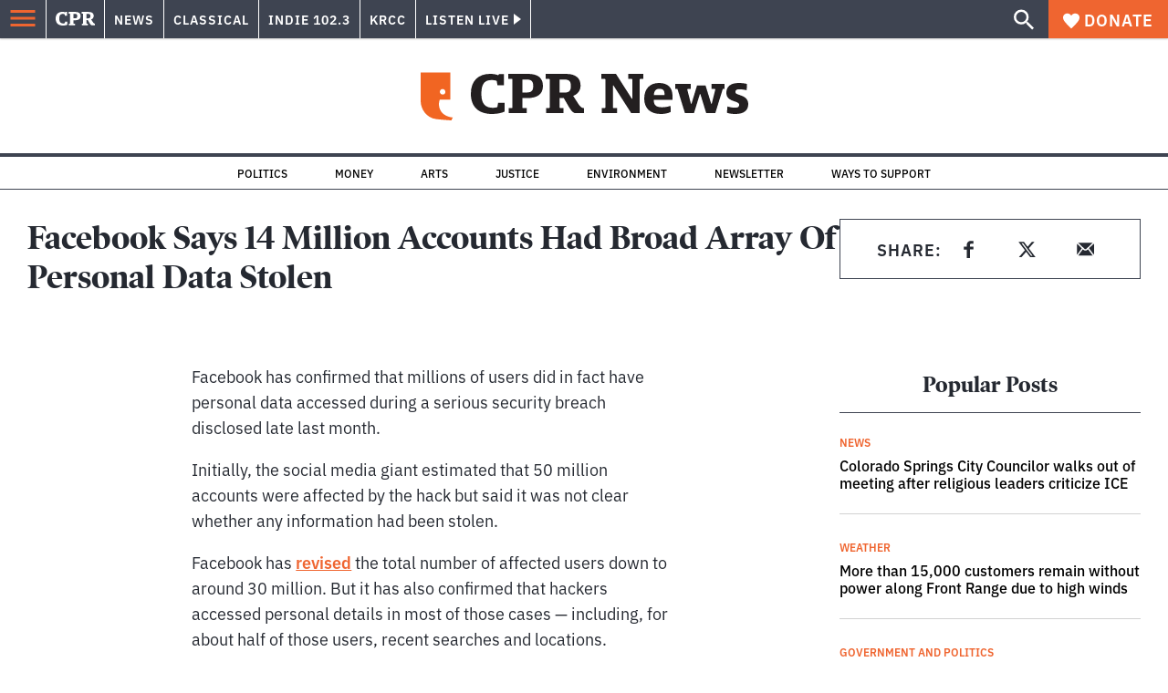

--- FILE ---
content_type: text/html; charset=utf-8
request_url: https://www.cpr.org/2018/10/13/facebook-says-14-million-accounts-had-broad-array-of-personal-data-stolen/
body_size: 40798
content:
<!DOCTYPE html><html lang="en"><head><meta charSet="UTF-8"/><title>Facebook Says 14 Million Accounts Had Broad Array Of Personal Data Stolen</title><meta name="description" content="In an update on a recent security breach, Facebook says 30 million accounts were affected. For nearly half of those, hackers accessed users&#x27; searches, locations and other details."/><link rel="canonical" href="https://www.npr.org/2018/10/13/657172112/facebook-says-14-million-accounts-had-broad-array-of-personal-data-stolen?ft=nprml&amp;f=1001/"/><meta name="robots" content="index, follow"/><meta name="article:published_time" content="2018-10-13T21:36:00"/><meta name="article:modified_time" content="2018-10-13T21:36:00"/><meta name="viewport" content="width=device-width, initial-scale=1"/><meta name="theme-color" content="#ffffff"/><link rel="apple-touch-icon" sizes="180x180" href="/icons/apple-touch-icon.png"/><link rel="icon" type="image/png" sizes="32x32" href="/icons/favicon-32x32.png"/><link rel="icon" type="image/png" sizes="16x16" href="/icons/favicon-16x16.png"/><meta name="msapplication-TileColor" content="#da532c"/><link rel="icon" href="/favicon.ico"/><meta property="og:locale" content="en_US"/><meta property="og:type" content="article"/><meta property="og:title" content="Facebook Says 14 Million Accounts Had Broad Array Of Personal Data Stolen"/><meta property="og:description" content="In an update on a recent security breach, Facebook says 30 million accounts were affected. For nearly half of those, hackers accessed users&#x27; searches, locations and other details."/><meta property="og:url" content="https://www.npr.org/2018/10/13/657172112/facebook-says-14-million-accounts-had-broad-array-of-personal-data-stolen?ft=nprml&amp;f=1001"/><meta property="og:site_name" content="Colorado Public Radio"/><meta property="og:image" content="https://wp-cpr.s3.amazonaws.com/uploads/2019/07/657187033_1845209512.jpg"/><meta property="og:image:secure_url" content="https://wp-cpr.s3.amazonaws.com/uploads/2019/07/657187033_1845209512.jpg"/><meta property="og:image:width" content="4500"/><meta property="og:image:height" content="2531"/><meta name="twitter:card" content="summary_large_image"/><meta name="twitter:image" content="https://wp-cpr.s3.amazonaws.com/uploads/2019/07/657187033_1845209512.jpg?w=800&amp;h=400&amp;q=100&amp;crop=1"/><meta name="parsely-title" content="Facebook Says 14 Million Accounts Had Broad Array Of Personal Data Stolen"/><meta name="parsely-link" content="https://www.cpr.org/2018/10/13/facebook-says-14-million-accounts-had-broad-array-of-personal-data-stolen/"/><meta name="parsely-type" content="NewsArticle"/><meta name="parsely-image-url" content="https://wp-cpr.s3.amazonaws.com/uploads/2019/07/657187033_1845209512.jpg"/><meta name="parsely-pub-date" content="2018-10-14 03:36:00"/><meta name="parsely-section" content="NPR"/><meta name="parsely-author" content=""/><meta name="parsely-tags" content=""/><style>.site-header__brand img{height:100%;max-width:100%}</style><meta name="cpr_section" content="news"/><meta name="next-head-count" content="36"/><link rel="preconnect" href="https://use.typekit.net" crossorigin /><link rel="preload" href="https://www.cpr.org/_next/static/css/971c94151b720e22.css" as="style"/><link rel="stylesheet" href="https://www.cpr.org/_next/static/css/971c94151b720e22.css" data-n-g=""/><link rel="preload" href="https://www.cpr.org/_next/static/css/7cc30c4424b4ad9a.css" as="style"/><link rel="stylesheet" href="https://www.cpr.org/_next/static/css/7cc30c4424b4ad9a.css" data-n-p=""/><link rel="preload" href="https://www.cpr.org/_next/static/css/3fd813fb6a0dbbaa.css" as="style"/><link rel="stylesheet" href="https://www.cpr.org/_next/static/css/3fd813fb6a0dbbaa.css" data-n-p=""/><noscript data-n-css=""></noscript><script defer="" nomodule="" src="https://www.cpr.org/_next/static/chunks/polyfills-c67a75d1b6f99dc8.js"></script><script src="https://cdn-cookieyes.com/client_data/0b9a5cb2077e065c4482b865/script.js" defer="" data-nscript="beforeInteractive"></script><script src="https://www.cpr.org/_next/static/chunks/webpack-9bcdb2865531eeb4.js" defer=""></script><script src="https://www.cpr.org/_next/static/chunks/framework-1b3ccc89611a95d2.js" defer=""></script><script src="https://www.cpr.org/_next/static/chunks/main-56c12f55d588f34b.js" defer=""></script><script src="https://www.cpr.org/_next/static/chunks/pages/_app-177318d3ccbe1b5b.js" defer=""></script><script src="https://www.cpr.org/_next/static/chunks/vendors-node_modules_isomorphic-dompurify_browser_js-node_modules_lodash_camelcase_index_js-n-cc188f-57b9821f3d2755b1.js" defer=""></script><script src="https://www.cpr.org/_next/static/chunks/components_layout_index_tsx-bd7e76e8bfceb8bc.js" defer=""></script><script src="https://www.cpr.org/_next/static/chunks/utils_data_fetch-server-side-post_ts-utils_data_props_post_ts-aad4f2e8a3181262.js" defer=""></script><script src="https://www.cpr.org/_next/static/chunks/templates_single-post_index_tsx-6e85cdc453070264.js" defer=""></script><script src="https://www.cpr.org/_next/static/chunks/pages/%5Byear%5D/%5Bmonth%5D/%5Bday%5D/%5Bslug%5D-3964750d91f32ea4.js" defer=""></script><script src="https://www.cpr.org/_next/static/S4KWm9eT-Bs7iZSTtpM4b/_buildManifest.js" defer=""></script><script src="https://www.cpr.org/_next/static/S4KWm9eT-Bs7iZSTtpM4b/_ssgManifest.js" defer=""></script><style data-href="https://use.typekit.net/oey8agg.css">@import url("https://p.typekit.net/p.css?s=1&k=oey8agg&ht=tk&f=31291.31292.31295.31296.39884.39885.39889.39890.39891&a=19121278&app=typekit&e=css");@font-face{font-family:"poynter-oldstyle-display";src:url("https://use.typekit.net/af/9c977a/00000000000000003b9ae88a/27/l?primer=7cdcb44be4a7db8877ffa5c0007b8dd865b3bbc383831fe2ea177f62257a9191&fvd=i4&v=3") format("woff2"),url("https://use.typekit.net/af/9c977a/00000000000000003b9ae88a/27/d?primer=7cdcb44be4a7db8877ffa5c0007b8dd865b3bbc383831fe2ea177f62257a9191&fvd=i4&v=3") format("woff"),url("https://use.typekit.net/af/9c977a/00000000000000003b9ae88a/27/a?primer=7cdcb44be4a7db8877ffa5c0007b8dd865b3bbc383831fe2ea177f62257a9191&fvd=i4&v=3") format("opentype");font-display:auto;font-style:italic;font-weight:400;font-stretch:normal}@font-face{font-family:"poynter-oldstyle-display";src:url("https://use.typekit.net/af/d3b682/00000000000000003b9ae88b/27/l?primer=7cdcb44be4a7db8877ffa5c0007b8dd865b3bbc383831fe2ea177f62257a9191&fvd=n4&v=3") format("woff2"),url("https://use.typekit.net/af/d3b682/00000000000000003b9ae88b/27/d?primer=7cdcb44be4a7db8877ffa5c0007b8dd865b3bbc383831fe2ea177f62257a9191&fvd=n4&v=3") format("woff"),url("https://use.typekit.net/af/d3b682/00000000000000003b9ae88b/27/a?primer=7cdcb44be4a7db8877ffa5c0007b8dd865b3bbc383831fe2ea177f62257a9191&fvd=n4&v=3") format("opentype");font-display:auto;font-style:normal;font-weight:400;font-stretch:normal}@font-face{font-family:"poynter-oldstyle-display";src:url("https://use.typekit.net/af/1d147a/00000000000000003b9ae88e/27/l?primer=7cdcb44be4a7db8877ffa5c0007b8dd865b3bbc383831fe2ea177f62257a9191&fvd=i7&v=3") format("woff2"),url("https://use.typekit.net/af/1d147a/00000000000000003b9ae88e/27/d?primer=7cdcb44be4a7db8877ffa5c0007b8dd865b3bbc383831fe2ea177f62257a9191&fvd=i7&v=3") format("woff"),url("https://use.typekit.net/af/1d147a/00000000000000003b9ae88e/27/a?primer=7cdcb44be4a7db8877ffa5c0007b8dd865b3bbc383831fe2ea177f62257a9191&fvd=i7&v=3") format("opentype");font-display:auto;font-style:italic;font-weight:700;font-stretch:normal}@font-face{font-family:"poynter-oldstyle-display";src:url("https://use.typekit.net/af/d539ac/00000000000000003b9ae88f/27/l?primer=7cdcb44be4a7db8877ffa5c0007b8dd865b3bbc383831fe2ea177f62257a9191&fvd=n7&v=3") format("woff2"),url("https://use.typekit.net/af/d539ac/00000000000000003b9ae88f/27/d?primer=7cdcb44be4a7db8877ffa5c0007b8dd865b3bbc383831fe2ea177f62257a9191&fvd=n7&v=3") format("woff"),url("https://use.typekit.net/af/d539ac/00000000000000003b9ae88f/27/a?primer=7cdcb44be4a7db8877ffa5c0007b8dd865b3bbc383831fe2ea177f62257a9191&fvd=n7&v=3") format("opentype");font-display:auto;font-style:normal;font-weight:700;font-stretch:normal}@font-face{font-family:"ibm-plex-sans";src:url("https://use.typekit.net/af/785b8c/00000000000000003b9b323f/27/l?primer=7cdcb44be4a7db8877ffa5c0007b8dd865b3bbc383831fe2ea177f62257a9191&fvd=i4&v=3") format("woff2"),url("https://use.typekit.net/af/785b8c/00000000000000003b9b323f/27/d?primer=7cdcb44be4a7db8877ffa5c0007b8dd865b3bbc383831fe2ea177f62257a9191&fvd=i4&v=3") format("woff"),url("https://use.typekit.net/af/785b8c/00000000000000003b9b323f/27/a?primer=7cdcb44be4a7db8877ffa5c0007b8dd865b3bbc383831fe2ea177f62257a9191&fvd=i4&v=3") format("opentype");font-display:auto;font-style:italic;font-weight:400;font-stretch:normal}@font-face{font-family:"ibm-plex-sans";src:url("https://use.typekit.net/af/bca514/00000000000000003b9b323e/27/l?primer=7cdcb44be4a7db8877ffa5c0007b8dd865b3bbc383831fe2ea177f62257a9191&fvd=n4&v=3") format("woff2"),url("https://use.typekit.net/af/bca514/00000000000000003b9b323e/27/d?primer=7cdcb44be4a7db8877ffa5c0007b8dd865b3bbc383831fe2ea177f62257a9191&fvd=n4&v=3") format("woff"),url("https://use.typekit.net/af/bca514/00000000000000003b9b323e/27/a?primer=7cdcb44be4a7db8877ffa5c0007b8dd865b3bbc383831fe2ea177f62257a9191&fvd=n4&v=3") format("opentype");font-display:auto;font-style:normal;font-weight:400;font-stretch:normal}@font-face{font-family:"ibm-plex-sans";src:url("https://use.typekit.net/af/2c3f3c/00000000000000003b9b3242/27/l?primer=7cdcb44be4a7db8877ffa5c0007b8dd865b3bbc383831fe2ea177f62257a9191&fvd=n6&v=3") format("woff2"),url("https://use.typekit.net/af/2c3f3c/00000000000000003b9b3242/27/d?primer=7cdcb44be4a7db8877ffa5c0007b8dd865b3bbc383831fe2ea177f62257a9191&fvd=n6&v=3") format("woff"),url("https://use.typekit.net/af/2c3f3c/00000000000000003b9b3242/27/a?primer=7cdcb44be4a7db8877ffa5c0007b8dd865b3bbc383831fe2ea177f62257a9191&fvd=n6&v=3") format("opentype");font-display:auto;font-style:normal;font-weight:600;font-stretch:normal}@font-face{font-family:"ibm-plex-sans";src:url("https://use.typekit.net/af/af652e/00000000000000003b9b3245/27/l?primer=7cdcb44be4a7db8877ffa5c0007b8dd865b3bbc383831fe2ea177f62257a9191&fvd=i7&v=3") format("woff2"),url("https://use.typekit.net/af/af652e/00000000000000003b9b3245/27/d?primer=7cdcb44be4a7db8877ffa5c0007b8dd865b3bbc383831fe2ea177f62257a9191&fvd=i7&v=3") format("woff"),url("https://use.typekit.net/af/af652e/00000000000000003b9b3245/27/a?primer=7cdcb44be4a7db8877ffa5c0007b8dd865b3bbc383831fe2ea177f62257a9191&fvd=i7&v=3") format("opentype");font-display:auto;font-style:italic;font-weight:700;font-stretch:normal}@font-face{font-family:"ibm-plex-sans";src:url("https://use.typekit.net/af/01f19a/00000000000000003b9b3244/27/l?primer=7cdcb44be4a7db8877ffa5c0007b8dd865b3bbc383831fe2ea177f62257a9191&fvd=n7&v=3") format("woff2"),url("https://use.typekit.net/af/01f19a/00000000000000003b9b3244/27/d?primer=7cdcb44be4a7db8877ffa5c0007b8dd865b3bbc383831fe2ea177f62257a9191&fvd=n7&v=3") format("woff"),url("https://use.typekit.net/af/01f19a/00000000000000003b9b3244/27/a?primer=7cdcb44be4a7db8877ffa5c0007b8dd865b3bbc383831fe2ea177f62257a9191&fvd=n7&v=3") format("opentype");font-display:auto;font-style:normal;font-weight:700;font-stretch:normal}.tk-poynter-oldstyle-display{font-family:"poynter-oldstyle-display",serif}.tk-ibm-plex-sans{font-family:"ibm-plex-sans",sans-serif}</style></head><body class="npr arts education politics justice money music news trump-business-and-economic-impact weather news"><script type="text/javascript">window.__state__ = "%_PREVIEW_STATE_%"; window.__previewid__ = "%_PREVIEW_ID_%";</script><div id="__next"><noscript><iframe src="https://www.googletagmanager.com/ns.html?id=GTM-WDSHF7" height="0" width="0" style="display:none;visibility:hidden;"></iframe></noscript><header class="site-header"><a class="skip-link screen-reader-text" href="/2018/10/13/facebook-says-14-million-accounts-had-broad-array-of-personal-data-stolen/#maincontent">Skip to content</a><div class="legacy-slim-navigation legacy-slim-navigation--default"><div class="legacy-slim-navigation__inner"><div class="legacy-slim-navigation__links"><button type="button" class="legacy-slim-navigation__hamburger" aria-controls="primary-navigation" aria-expanded="false" aria-label="Open Menu"><svg xmlns="http://www.w3.org/2000/svg" viewBox="0 0 24 24"><path fill="none" d="M0 0h24v24H0z"></path><path d="M3 18h18v-2H3zm0-5h18v-2H3zm0-7v2h18V6z"></path></svg></button><a class="legacy-slim-navigation__sm-logo legacy-slim-navigation__sm-logo--news" aria-label="CPR" href="/"><svg xmlns="http://www.w3.org/2000/svg" viewBox="0 0 43 15" class="legacy-slim-logo legacy-slim-logo--cpr"><path fill="#FFF" fill-rule="evenodd" d="M12.793 10.853v3.243c-1.021.507-2.798.904-4.73.904C2.71 15 0 12.132 0 7.456 0 2.647 2.776 0 7.33 0c1.155 0 2.332.199 3.02.507l.333-.397h1.888v4.125h-2.487l-.29-1.61c-.288-.154-1.154-.309-1.931-.309-2.377 0-3.887 1.081-3.887 5.14 0 3.882 1.621 5.228 4.309 5.228.622 0 1.488-.133 1.754-.243l.289-1.588zm8.396 2.051v1.875h-6.708v-1.875h1.178l.177-.176V2.162l-.177-.177h-1.377V.11H21.7c3.998 0 5.62 1.743 5.62 4.522 0 3.067-2.066 4.544-5.909 4.544h-1.843v3.552l.2.176zm-1.621-5.823H21.3c1.777 0 2.377-.816 2.377-2.449 0-1.588-.622-2.404-2.377-2.404h-1.732V7.08zM43 14.779h-3.532c-.666-.176-1.465-.97-2.554-2.911L35.293 9.11h-1.555v3.618l.2.176h1.266v1.875h-6.552v-1.875h1.177l.178-.176V2.162l-.178-.177h-1.377V.11h7.596c4.065 0 5.642 1.765 5.642 4.39 0 1.875-1.089 3.22-2.799 3.838l1.466 2.25c1.2 1.875 1.666 2.316 2.643 2.316zm-9.262-7.654h1.844c1.888 0 2.443-.838 2.443-2.449 0-1.588-.533-2.448-2.399-2.448h-1.888z"></path></svg></a><div class="legacy-menu legacy-menu--slim-nav"><ul class="legacy-menu__list"><li class="legacy-menu-item menuItem menuItem__slim-nav--0 legacy-menu-item--slim-nav news"><a class="legacy-menu-item__link" href="https://www.cpr.org/news/">News</a></li><li class="legacy-menu-item menuItem menuItem__slim-nav--1 legacy-menu-item--slim-nav classical"><a class="legacy-menu-item__link" href="https://www.cpr.org/classical/">Classical</a></li><li class="legacy-menu-item menuItem menuItem__slim-nav--2 legacy-menu-item--slim-nav indie"><a class="legacy-menu-item__link" href="https://www.cpr.org/indie/">Indie 102.3</a></li><li class="legacy-menu-item menuItem menuItem__slim-nav--3 legacy-menu-item--slim-nav krcc"><a class="legacy-menu-item__link" href="https://www.cpr.org/krcc/">KRCC</a></li></ul></div><div class="legacy-listen-live"><button type="button" class="legacy-listen-live__button" aria-expanded="false" aria-controls="legacy-listen-live-content"><span class="legacy-listen-live__button-text">Listen Live</span><span class="legacy-listen-live__arrow"></span></button><div id="legacy-listen-live-content" class="legacy-listen-live__content" aria-hidden="true"><ul class="legacy-listen-live__streams"><li class="navigation-stream-box news"><div class="navigation-stream-box__wrapper"><svg class="spinner-icon" viewBox="0 0 24 24" fill="none" xmlns="http://www.w3.org/2000/svg" aria-hidden="true" focusable="false" width="2rem" height="2rem"><path class="spinner-icon__opaque" d="M12 3v2.21a6.792 6.792 0 0 0-6.463 4.704 6.784 6.784 0 0 0-.259 3.049A6.791 6.791 0 0 0 18.79 12H21a9 9 0 1 1-9-9Z" fill="currentcolor"></path><path class="spinner-icon__transparent" d="M12 3v2.21a6.792 6.792 0 0 0-6.463 4.704 6.784 6.784 0 0 0-.259 3.049A6.791 6.791 0 0 0 18.79 12H21a9 9 0 1 1-9-9Z" fill-opacity=".5" fill="currentcolor"></path></svg></div></li><li class="navigation-stream-box classical"><div class="navigation-stream-box__wrapper"><svg class="spinner-icon" viewBox="0 0 24 24" fill="none" xmlns="http://www.w3.org/2000/svg" aria-hidden="true" focusable="false" width="2rem" height="2rem"><path class="spinner-icon__opaque" d="M12 3v2.21a6.792 6.792 0 0 0-6.463 4.704 6.784 6.784 0 0 0-.259 3.049A6.791 6.791 0 0 0 18.79 12H21a9 9 0 1 1-9-9Z" fill="currentcolor"></path><path class="spinner-icon__transparent" d="M12 3v2.21a6.792 6.792 0 0 0-6.463 4.704 6.784 6.784 0 0 0-.259 3.049A6.791 6.791 0 0 0 18.79 12H21a9 9 0 1 1-9-9Z" fill-opacity=".5" fill="currentcolor"></path></svg></div></li><li class="navigation-stream-box indie"><div class="navigation-stream-box__wrapper"><svg class="spinner-icon" viewBox="0 0 24 24" fill="none" xmlns="http://www.w3.org/2000/svg" aria-hidden="true" focusable="false" width="2rem" height="2rem"><path class="spinner-icon__opaque" d="M12 3v2.21a6.792 6.792 0 0 0-6.463 4.704 6.784 6.784 0 0 0-.259 3.049A6.791 6.791 0 0 0 18.79 12H21a9 9 0 1 1-9-9Z" fill="currentcolor"></path><path class="spinner-icon__transparent" d="M12 3v2.21a6.792 6.792 0 0 0-6.463 4.704 6.784 6.784 0 0 0-.259 3.049A6.791 6.791 0 0 0 18.79 12H21a9 9 0 1 1-9-9Z" fill-opacity=".5" fill="currentcolor"></path></svg></div></li><li class="navigation-stream-box krcc"><div class="navigation-stream-box__wrapper"><svg class="spinner-icon" viewBox="0 0 24 24" fill="none" xmlns="http://www.w3.org/2000/svg" aria-hidden="true" focusable="false" width="2rem" height="2rem"><path class="spinner-icon__opaque" d="M12 3v2.21a6.792 6.792 0 0 0-6.463 4.704 6.784 6.784 0 0 0-.259 3.049A6.791 6.791 0 0 0 18.79 12H21a9 9 0 1 1-9-9Z" fill="currentcolor"></path><path class="spinner-icon__transparent" d="M12 3v2.21a6.792 6.792 0 0 0-6.463 4.704 6.784 6.784 0 0 0-.259 3.049A6.791 6.791 0 0 0 18.79 12H21a9 9 0 1 1-9-9Z" fill-opacity=".5" fill="currentcolor"></path></svg></div></li></ul><div class="legacy-listen-live__footer"><a class="legacy-listen-live__help-button legacy-button legacy-button--secondary" href="/listen/help/">Need help?</a></div></div></div></div><div class="legacy-slim-navigation__search-donate"><button type="button" class="legacy-search-button" aria-label="Show search bar"><svg xmlns="http://www.w3.org/2000/svg" viewBox="0 0 22 23"><path fill="#FFF" d="M8.198 14.36q2.36 0 4.011-1.65 1.652-1.653 1.652-4.012t-1.652-4.01-4.01-1.652q-2.36 0-4.011 1.652t-1.652 4.01q0 2.36 1.652 4.011t4.01 1.652zm7.55 0L22 20.614 20.113 22.5l-6.252-6.252v-1.003l-.354-.354q-2.241 1.947-5.309 1.947-3.42 0-5.81-2.36Q.001 12.121 0 8.699q0-3.42 2.389-5.81Q4.776.501 8.199.5q3.42 0 5.78 2.389 2.358 2.388 2.359 5.81 0 3.067-1.947 5.308l.354.354z"></path></svg></button><a class="donateButton legacy-donate-button slimNavDonateButton legacy-button legacy-button--with-icon" href="https://donate.cpr.org/give"><span class="legacy-donate-button__icon"><svg xmlns="http://www.w3.org/2000/svg" width="18" height="18" viewBox="0 0 24 24"><path d="M12 4.248C8.852-1.154 0 .423 0 7.192 0 11.853 5.571 16.619 12 23c6.43-6.381 12-11.147 12-15.808C24 .4 15.125-1.114 12 4.248"></path></svg></span>Donate</a></div></div><div class="legacy-search-bar"><form class="legacy-search-bar__form"><div class="legacy-input-text legacy-search-bar__input"><label class="label_label__LwGsj legacy-input-text__label" for=":R1iaum:">Search</label><input class="legacy-input-text__input" name="s" placeholder="Search…" type="text" id=":R1iaum:" value=""/></div><button type="submit" aria-label="Submit search" class="legacy-search-bar__submit"><svg xmlns="http://www.w3.org/2000/svg" viewBox="0 0 22 23"><path fill="#FFF" d="M8.198 14.36q2.36 0 4.011-1.65 1.652-1.653 1.652-4.012t-1.652-4.01-4.01-1.652q-2.36 0-4.011 1.652t-1.652 4.01q0 2.36 1.652 4.011t4.01 1.652zm7.55 0L22 20.614 20.113 22.5l-6.252-6.252v-1.003l-.354-.354q-2.241 1.947-5.309 1.947-3.42 0-5.81-2.36Q.001 12.121 0 8.699q0-3.42 2.389-5.81Q4.776.501 8.199.5q3.42 0 5.78 2.389 2.358 2.388 2.359 5.81 0 3.067-1.947 5.308l.354.354z"></path></svg></button></form></div></div><div class="legacy-primary-navigation"><div class="legacy-primary-navigation__outer" data-open="false" aria-hidden="true" id="primary-navigation"><div class="legacy-primary-navigation__wrapper"><button class="legacy-primary-navigation__button-close" type="button" aria-controls="primary-navigation" aria-expanded="false"><svg xmlns="http://www.w3.org/2000/svg" width="20" height="21"><path fill="#EF6530" fill-rule="evenodd" d="m19.597 2.837-7.707 7.706 7.707 7.707-1.943 1.943-7.707-7.707-7.706 7.707L.298 18.25l7.707-7.707L.298 2.837 2.24.894 9.947 8.6 17.654.894z"></path></svg><span>Close Primary Navigation</span></button><div class="legacy-search-bar legacy-search-bar--primary-nav"><form class="legacy-search-bar__form"><div class="legacy-input-text legacy-search-bar__input"><label class="label_label__LwGsj legacy-input-text__label" for=":R6baum:">Search</label><input class="legacy-input-text__input" name="s" placeholder="Search…" type="text" id=":R6baum:" value=""/></div><button type="submit" aria-label="Submit search" class="legacy-search-bar__submit"><svg xmlns="http://www.w3.org/2000/svg" viewBox="0 0 22 23"><path fill="#FFF" d="M8.198 14.36q2.36 0 4.011-1.65 1.652-1.653 1.652-4.012t-1.652-4.01-4.01-1.652q-2.36 0-4.011 1.652t-1.652 4.01q0 2.36 1.652 4.011t4.01 1.652zm7.55 0L22 20.614 20.113 22.5l-6.252-6.252v-1.003l-.354-.354q-2.241 1.947-5.309 1.947-3.42 0-5.81-2.36Q.001 12.121 0 8.699q0-3.42 2.389-5.81Q4.776.501 8.199.5q3.42 0 5.78 2.389 2.358 2.388 2.359 5.81 0 3.067-1.947 5.308l.354.354z"></path></svg></button></form></div><nav class="legacy-primary-navigation__menu"><div class="legacy-primary-navigation-menu"><ul class="legacy-primary-navigation-menu__list"><li class="legacy-primary-navigation-menu-item"><div class="legacy-primary-navigation-menu-item__content"><a class="legacy-primary-navigation-menu-item__link" href="https://www.cpr.org/category/politics/">Politics</a></div></li><li class="legacy-primary-navigation-menu-item"><div class="legacy-primary-navigation-menu-item__content"><a class="legacy-primary-navigation-menu-item__link" href="https://www.cpr.org/category/environment/">Environment</a></div></li><li class="legacy-primary-navigation-menu-item"><div class="legacy-primary-navigation-menu-item__content"><a class="legacy-primary-navigation-menu-item__link" href="https://www.cpr.org/category/justice/">Justice</a></div></li><li class="legacy-primary-navigation-menu-item"><div class="legacy-primary-navigation-menu-item__content"><a class="legacy-primary-navigation-menu-item__link" href="https://www.cpr.org/category/arts/">Arts</a></div></li><li class="legacy-primary-navigation-menu-item"><div class="legacy-primary-navigation-menu-item__content"><a class="legacy-primary-navigation-menu-item__link" href="https://www.cpr.org/category/music/">Music</a><button class="legacy-primary-navigation-menu-item__submenu-button" type="button" aria-expanded="false" aria-controls="submenu-787484" aria-label="Toggle submenu for Music"><svg xmlns="http://www.w3.org/2000/svg" width="14" height="15"><path fill="#EF6530" fill-rule="evenodd" d="M13.432 8.502H7.75v5.921H5.886v-5.92H.204V6.558h5.682V.64H7.75v5.92h5.682z"></path></svg></button></div><div id="submenu-787484" class="legacy-primary-navigation-menu-item__height-container" aria-hidden="true"><div class="legacy-primary-navigation-menu-item__slide-container"><div class="legacy-primary-navigation-menu legacy-primary-navigation-menu--submenu"><ul class="legacy-primary-navigation-menu__list"><li class="legacy-primary-navigation-menu-item"><div class="legacy-primary-navigation-menu-item__content"><a class="legacy-primary-navigation-menu-item__link" href="http://cpr.org/classical">Classical</a></div></li><li class="legacy-primary-navigation-menu-item"><div class="legacy-primary-navigation-menu-item__content"><a class="legacy-primary-navigation-menu-item__link" href="http://cpr.org/indie">Indie 102.3</a></div></li></ul></div></div></div></li><li class="legacy-primary-navigation-menu-item"><div class="legacy-primary-navigation-menu-item__content"><a class="legacy-primary-navigation-menu-item__link" href="https://www.cpr.org/category/money/">Economy</a></div></li><li class="legacy-primary-navigation-menu-item"><div class="legacy-primary-navigation-menu-item__content"><a class="legacy-primary-navigation-menu-item__link" href="https://www.cpr.org/category/education/">Education</a></div></li><li class="legacy-primary-navigation-menu-item"><div class="legacy-primary-navigation-menu-item__content"><a class="legacy-primary-navigation-menu-item__link" href="https://denverite.com/">Denver</a></div></li><li class="legacy-primary-navigation-menu-item"><div class="legacy-primary-navigation-menu-item__content"><a class="legacy-primary-navigation-menu-item__link" href="https://www.cpr.org/krcc/">Southern Colorado</a></div></li><li class="legacy-primary-navigation-menu-item"><div class="legacy-primary-navigation-menu-item__content"><a class="legacy-primary-navigation-menu-item__link" href="/ways-to-listen/">Audio &amp; Radio</a><button class="legacy-primary-navigation-menu-item__submenu-button" type="button" aria-expanded="false" aria-controls="submenu-720811" aria-label="Toggle submenu for Audio &amp; Radio"><svg xmlns="http://www.w3.org/2000/svg" width="14" height="15"><path fill="#EF6530" fill-rule="evenodd" d="M13.432 8.502H7.75v5.921H5.886v-5.92H.204V6.558h5.682V.64H7.75v5.92h5.682z"></path></svg></button></div><div id="submenu-720811" class="legacy-primary-navigation-menu-item__height-container" aria-hidden="true"><div class="legacy-primary-navigation-menu-item__slide-container"><div class="legacy-primary-navigation-menu legacy-primary-navigation-menu--submenu"><ul class="legacy-primary-navigation-menu__list"><li class="legacy-primary-navigation-menu-item"><div class="legacy-primary-navigation-menu-item__content"><a class="legacy-primary-navigation-menu-item__link" href="https://www.cpr.org/ways-to-listen/">Ways to Listen</a></div></li><li class="legacy-primary-navigation-menu-item"><div class="legacy-primary-navigation-menu-item__content"><a class="legacy-primary-navigation-menu-item__link" href="https://www.cpr.org/shows-and-podcasts/">Shows and Podcasts</a></div></li><li class="legacy-primary-navigation-menu-item"><div class="legacy-primary-navigation-menu-item__content"><a class="legacy-primary-navigation-menu-item__link" href="https://www.cpr.org/news/schedule/">CPR News Radio Schedule</a></div></li><li class="legacy-primary-navigation-menu-item"><div class="legacy-primary-navigation-menu-item__content"><a class="legacy-primary-navigation-menu-item__link" href="https://www.cpr.org/classical/">CPR Classical</a></div></li><li class="legacy-primary-navigation-menu-item"><div class="legacy-primary-navigation-menu-item__content"><a class="legacy-primary-navigation-menu-item__link" href="https://www.cpr.org/indie/">Indie 102.3</a></div></li></ul></div></div></div></li><li class="legacy-primary-navigation-menu-item"><div class="legacy-primary-navigation-menu-item__content"><a class="legacy-primary-navigation-menu-item__link" href="https://www.cpr.org/sign-up-for-cprs-newsletters/">Newsletters</a><button class="legacy-primary-navigation-menu-item__submenu-button" type="button" aria-expanded="false" aria-controls="submenu-720817" aria-label="Toggle submenu for Newsletters"><svg xmlns="http://www.w3.org/2000/svg" width="14" height="15"><path fill="#EF6530" fill-rule="evenodd" d="M13.432 8.502H7.75v5.921H5.886v-5.92H.204V6.558h5.682V.64H7.75v5.92h5.682z"></path></svg></button></div><div id="submenu-720817" class="legacy-primary-navigation-menu-item__height-container" aria-hidden="true"><div class="legacy-primary-navigation-menu-item__slide-container"><div class="legacy-primary-navigation-menu legacy-primary-navigation-menu--submenu"><ul class="legacy-primary-navigation-menu__list"><li class="legacy-primary-navigation-menu-item"><div class="legacy-primary-navigation-menu-item__content"><a class="legacy-primary-navigation-menu-item__link" href="https://www.cpr.org/sign-up-for-cprs-newsletters/">All Newsletters</a></div></li><li class="legacy-primary-navigation-menu-item"><div class="legacy-primary-navigation-menu-item__content"><a class="legacy-primary-navigation-menu-item__link" href="https://www.cpr.org/lookout-signup/">The Lookout</a></div></li><li class="legacy-primary-navigation-menu-item"><div class="legacy-primary-navigation-menu-item__content"><a class="legacy-primary-navigation-menu-item__link" href="https://denverite.com/newsletter-signup/">Denverite</a></div></li></ul></div></div></div></li><li class="legacy-primary-navigation-menu-item"><div class="legacy-primary-navigation-menu-item__content"><a class="legacy-primary-navigation-menu-item__link" href="https://www.cpr.org/about/">About CPR</a><button class="legacy-primary-navigation-menu-item__submenu-button" type="button" aria-expanded="false" aria-controls="submenu-720821" aria-label="Toggle submenu for About CPR"><svg xmlns="http://www.w3.org/2000/svg" width="14" height="15"><path fill="#EF6530" fill-rule="evenodd" d="M13.432 8.502H7.75v5.921H5.886v-5.92H.204V6.558h5.682V.64H7.75v5.92h5.682z"></path></svg></button></div><div id="submenu-720821" class="legacy-primary-navigation-menu-item__height-container" aria-hidden="true"><div class="legacy-primary-navigation-menu-item__slide-container"><div class="legacy-primary-navigation-menu legacy-primary-navigation-menu--submenu"><ul class="legacy-primary-navigation-menu__list"><li class="legacy-primary-navigation-menu-item"><div class="legacy-primary-navigation-menu-item__content"><a class="legacy-primary-navigation-menu-item__link" href="/about/">Mission &amp; Vision</a></div></li><li class="legacy-primary-navigation-menu-item"><div class="legacy-primary-navigation-menu-item__content"><a class="legacy-primary-navigation-menu-item__link" href="/about/staff/">Staff &amp; Hosts</a></div></li><li class="legacy-primary-navigation-menu-item"><div class="legacy-primary-navigation-menu-item__content"><a class="legacy-primary-navigation-menu-item__link" href="/careers/">Careers</a></div></li><li class="legacy-primary-navigation-menu-item"><div class="legacy-primary-navigation-menu-item__content"><a class="legacy-primary-navigation-menu-item__link" href="/about/diversity-equity-and-inclusion-at-colorado-public-radio/">Staff DEI Report</a></div></li><li class="legacy-primary-navigation-menu-item"><div class="legacy-primary-navigation-menu-item__content"><a class="legacy-primary-navigation-menu-item__link" href="https://www.cpr.org/about/recent-awards/">Recent Awards</a></div></li><li class="legacy-primary-navigation-menu-item"><div class="legacy-primary-navigation-menu-item__content"><a class="legacy-primary-navigation-menu-item__link" href="/press-releases/">Press Room</a></div></li><li class="legacy-primary-navigation-menu-item"><div class="legacy-primary-navigation-menu-item__content"><a class="legacy-primary-navigation-menu-item__link" href="https://www.cpr.org/about/contact/">Contact Us</a></div></li></ul></div></div></div></li><li class="legacy-primary-navigation-menu-item"><div class="legacy-primary-navigation-menu-item__content"><a class="legacy-primary-navigation-menu-item__link" href="https://www.cpr.org/support/">Ways to support</a><button class="legacy-primary-navigation-menu-item__submenu-button" type="button" aria-expanded="false" aria-controls="submenu-720828" aria-label="Toggle submenu for Ways to support"><svg xmlns="http://www.w3.org/2000/svg" width="14" height="15"><path fill="#EF6530" fill-rule="evenodd" d="M13.432 8.502H7.75v5.921H5.886v-5.92H.204V6.558h5.682V.64H7.75v5.92h5.682z"></path></svg></button></div><div id="submenu-720828" class="legacy-primary-navigation-menu-item__height-container" aria-hidden="true"><div class="legacy-primary-navigation-menu-item__slide-container"><div class="legacy-primary-navigation-menu legacy-primary-navigation-menu--submenu"><ul class="legacy-primary-navigation-menu__list"><li class="legacy-primary-navigation-menu-item"><div class="legacy-primary-navigation-menu-item__content"><a class="legacy-primary-navigation-menu-item__link" href="/support/">All the ways to give!</a></div></li><li class="legacy-primary-navigation-menu-item"><div class="legacy-primary-navigation-menu-item__content"><a class="legacy-primary-navigation-menu-item__link" href="https://donate.cpr.org/user">Login to the Member Center</a></div></li><li class="legacy-primary-navigation-menu-item"><div class="legacy-primary-navigation-menu-item__content"><a class="legacy-primary-navigation-menu-item__link" href="https://donate.cpr.org/give">Make a donation</a></div></li><li class="legacy-primary-navigation-menu-item"><div class="legacy-primary-navigation-menu-item__content"><a class="legacy-primary-navigation-menu-item__link" href="/support/vehicle-donations/">Donate your car</a></div></li><li class="legacy-primary-navigation-menu-item"><div class="legacy-primary-navigation-menu-item__content"><a class="legacy-primary-navigation-menu-item__link" href="/sponsorship/">Corporate sponsorship</a></div></li><li class="legacy-primary-navigation-menu-item"><div class="legacy-primary-navigation-menu-item__content"><a class="legacy-primary-navigation-menu-item__link" href="https://shop.cpr.org/">CPR Shop</a></div></li></ul></div></div></div></li></ul></div></nav></div></div><button class="legacy-primary-navigation__overlay" data-open="false" type="button" aria-controls="primary-navigation" aria-expanded="false"><span>Close Primary Navigation</span></button></div><div class="legacy-header"><div class="legacy-header__header-top"><div class="legacy-container legacy-header__header-content legacy-container--size-xxl" id=""><a class="legacy-header__logo" aria-label="Colorado Public Radio" href="/news/"><div class="legacy-logo legacy-logo--primary legacy-logo--news"><svg xmlns="http://www.w3.org/2000/svg" viewBox="0 0 359 53" class="legacy-logo__news-logo"><path fill="#231F20" d="M92 43.347C89.045 44.835 83.906 46 78.317 46 62.837 46 55 37.588 55 23.87 55 9.765 63.029 2 76.198 2c3.34 0 6.743.582 8.736 1.488l.962-1.165h5.46v12.1h-7.193L83.327 9.7c-.835-.452-3.34-.906-5.588-.906-6.873 0-11.242 3.17-11.242 15.077 0 11.388 4.689 15.335 12.462 15.335 1.799 0 4.305-.388 5.076-.713l.834-4.657H92zm24.457-20.914c5.178 0 6.926-2.392 6.926-7.177 0-4.656-1.812-7.048-6.926-7.048h-5.05v14.225zM116.133 45h-19.55v-5.495h3.431l.517-.518V8.013l-.517-.518H96V2h21.622C129.274 2 134 7.108 134 15.256c0 8.988-6.02 13.32-17.22 13.32h-5.373v10.41l.583.519h4.143zm41.449-22.438c5.451 0 7.054-2.457 7.054-7.177 0-4.656-1.539-7.177-6.925-7.177h-5.45v14.354zM168.805 45c-1.925-.518-4.233-2.846-7.376-8.536l-4.68-8.082h-4.488v10.605l.577.516h3.655V45h-18.916v-5.497h3.398l.513-.516V8.013l-.513-.518H137V2h21.93c11.734 0 16.285 5.172 16.285 12.867 0 5.497-3.142 9.441-8.078 11.251l4.233 6.595c3.461 5.497 4.807 6.79 7.63 6.79V45zM244 7.495h-3.345l-.579.518V45h-9.393l-19.43-30.327h-.579v24.314l.515.516h4.054V45h-16.664v-5.497h3.41l.514-.516V8.013l-.515-.518H198V2h16.02l17.37 27.223h.579V8.013l-.515-.518h-3.988V2H244zm11.568 17.871h11.657v-1.168c0-3.893-1.471-5.774-5.508-5.774-4.162 0-5.829 2.14-6.149 6.942m18.51 18.427C271.195 45.221 267.096 46 263.19 46 251.34 46 245 39.576 245 29.13 245 18.164 251.469 12 261.14 12 271.388 12 276 17.514 276 26.274c0 1.104 0 2.985-.129 4.282h-20.43c0 5.645 2.498 8.112 9.094 8.112 3.396 0 7.237-.78 9.288-1.688zM333 18.397h-1.863L322.918 45h-10.016l-6.356-20.762h-.578L299.547 45h-9.953l-8.218-26.603H279V13h16.95v5.397h-3.209l-.58.826 4.048 15.619h.578l6.098-20.128h9.311l6.228 20.128h.578l3.916-15.62-.578-.825h-3.595V13H333zm24.295 1.649c-1.327-.52-5.18-1.104-7.643-1.104-3.663 0-4.737.908-4.737 3.18 0 3.893 14.085 2.271 14.085 13.106C359 41.781 354.515 46 344.978 46c-3.41 0-7.01-.455-9.347-1.299l.569-7.006c1.705.713 5.622 1.362 7.768 1.362 3.98 0 5.052-.844 5.052-3.245 0-4.736-14.02-2.465-14.02-13.106C335 16.217 339.295 12 348.579 12c3.095 0 6.757.389 8.968 1.103z" class="cpr-logo-news_svg__text"></path><path fill="#F16522" d="M32.573.472v29.78l-11.58.018s-2.774 6.004 1.076 12.474c3.853 6.472 13.086 7.133 13.086 7.133L33.705 53s-4.24-.132-16.185-1.298C5.58 50.537.048 39.541.051 32.292.051 25.626.008 4.325.001.96L0 .51zM24.04 18.611c-1.66-.004-3.012 1.354-3.01 3.029-.002 1.67 1.346 3.028 3 3.026a3.014 3.014 0 0 0 3.01-3.033c0-1.662-1.345-3.025-3-3.022"></path></svg></div></a></div></div><div class="legacy-header__header-bottom"><div class="legacy-container legacy-header__header-content legacy-container--size-xxl" id=""><nav class="legacy-header__header-navigation" aria-label="Header Navigation"><ul class="menu"><li class="menu-item"><a href="https://www.cpr.org/category/politics/">Politics</a></li><li class="menu-item"><a href="https://www.cpr.org/category/money/">Money</a></li><li class="menu-item"><a href="https://www.cpr.org/category/arts/">Arts</a></li><li class="menu-item"><a href="https://www.cpr.org/category/justice/">Justice</a></li><li class="menu-item"><a href="https://www.cpr.org/category/environment/">Environment</a></li><li class="menu-item"><a href="/lookout-signup/">Newsletter</a></li><li class="menu-item"><a href="/support/">Ways to support</a></li></ul></nav></div></div></div></header><main id="maincontent" class="main-content"><div class="main post post--post post--279723 has-sidebar post--default"><div class="legacy-container article-header legacy-container--size-xxl" id=""><header class="article-header__header"><div class="article-header__content"><h1 class="legacy-heading article-header__heading legacy-heading--step-up-three"><span>Facebook Says 14 Million Accounts Had Broad Array Of Personal Data Stolen</span></h1><div class="article-header__meta"></div></div><div class="article-header__sidebar"><div class="legacy-social-list"><span class="legacy-social-list__share-text">Share:</span><ul class="legacy-social-list__list"><li class="legacy-social-list-item"><a class="legacy-social-list-item__link engagement__share--facebook" aria-label="Share on facebook" target="_blank" data-gtm-share="facebook" href="https://www.facebook.com/sharer.php/?u=https%3A%2F%2Fwww.cpr.org%2F2018%2F10%2F13%2Ffacebook-says-14-million-accounts-had-broad-array-of-personal-data-stolen%2F"><svg xmlns="http://www.w3.org/2000/svg" aria-hidden="true" viewBox="0 0 24 24"><path fill="currentcolor" d="M14.182 6.09c-.364 0-.727.365-.727 1v2H17v3h-3.636V21H10v-8.818H7v-3h3V7.455C10 4.909 11.818 3 14.182 3H17v3.09z"></path></svg></a></li><li class="legacy-social-list-item"><a class="legacy-social-list-item__link engagement__share--twitter" aria-label="Share on twitter" target="_blank" data-gtm-share="twitter" href="https://twitter.com/intent/tweet/?text=Facebook%20Says%2014%20Million%20Accounts%20Had%20Broad%20Array%20Of%20Personal%20Data%20Stolen&amp;url=https%3A%2F%2Fwww.cpr.org%2F2018%2F10%2F13%2Ffacebook-says-14-million-accounts-had-broad-array-of-personal-data-stolen%2F"><svg xmlns="http://www.w3.org/2000/svg" aria-hidden="true" viewBox="0 0 24 24"><path fill="currentcolor" d="M17.176 4h2.76l-6.03 6.892L21 20.27h-5.554l-4.35-5.688-4.979 5.688H3.355l6.45-7.371L3 4h5.695l3.933 5.199zm-.969 14.618h1.53L7.864 5.565h-1.64z"></path></svg></a></li><li class="legacy-social-list-item"><a class="legacy-social-list-item__link engagement__share--email" aria-label="Share on email" target="_blank" data-gtm-share="email" href="/cdn-cgi/l/email-protection#[base64]"><svg xmlns="http://www.w3.org/2000/svg" aria-hidden="true" viewBox="0 0 24 24"><path fill="currentcolor" d="m14.7 11.84 4.95 6.57c-.18.09-.27.09-.45.09H4.44l4.86-6.66.81.72c.54.45 1.17.72 1.89.72.63 0 1.35-.18 1.89-.72zM3.18 6.08l5.04 4.77-4.95 6.75a1.52 1.52 0 0 1-.27-.9V6.8c0-.27.09-.54.18-.72m17.64-.09c.09.27.18.54.18.81v9.9c0 .27-.09.54-.18.81l-5.04-6.75ZM19.264 5a.9.9 0 0 1 .386.09l-6.75 6.39c-.54.45-1.35.45-1.8 0L4.35 5.09C4.53 5 4.62 5 4.8 5Z"></path></svg></a></li></ul></div></div></header></div><div class="article-content__wrapper legacy-container legacy-container--size-xxl"><div class="post__content"><div class="article-content content"><div class="content content--freeform"><p>Facebook has confirmed that millions of users did in fact have personal data accessed during a serious security breach disclosed late last month. </p>
<p>Initially, the social media giant estimated that 50 million accounts were affected by the hack but said it was not clear whether any information had been stolen.</p>
<p>Facebook has <a href="https://newsroom.fb.com/news/2018/10/update-on-security-issue/">revised</a> the total number of affected users down to around 30 million. But it has also confirmed that hackers accessed personal details in most of those cases — including, for about half of those users, recent searches and locations. </p>
<p>Facebook would not discuss a suspect or a motive, at the FBI's request. The bureau is actively investigating the breach.</p>
<p>As NPR has <a href="https://www.npr.org/2018/09/28/652631686/facebook-says-security-breach-affected-almost-50-million-accounts">previously reported</a>, the hack exploited three separate bugs in Facebook's code. No passwords were compromised, but the hackers were able to gain "access tokens" that let them use accounts as though<em> </em>they were logged in as another person. In late September, Facebook detected unusual activity, discovered the bugs and disabled them.</p>
<p>Facebook says the attacks were carried out between Sept. 14 and 27. The attackers moved within social networks, controlling one account at first and from there, accessing that account's friends, to initially steal access tokens for 400,000,<strong> </strong>and ultimately 30 million more accounts. </p>
<p>Fifteen million of those users had their names and contact details — which could be email addresses or phone numbers — accessed. </p>
<p>In a more serious breach, 14 million people had a wider array of data accessed, including their gender, religion, relationship status, birthday, current city and hometown, device types, education and work history. Hackers also had access to those users' last 15 searches, and the last 10 locations they either checked into or were tagged in by someone else.  </p>
<p>The 400,000 people whose accounts were first hacked were most seriously compromised, with hackers viewing their posts, their friend lists, their group memberships and the names of recent message conversations (though not, in most cases, the contents of those messages). </p>
<p>"We have no reason to believe the attackers were interested in that information" from those 400,000 users, Guy Rosen, vice president of product management at Facebook, told reporters on Friday. "They were [doing] that in order to get the access tokens for those people's friends."</p>
<p>Hackers also gained access to the accounts of about 1 million users, but did not steal any data, Facebook says.</p>
<p>Users can visit Facebook's <a href="https://www.facebook.com/help/securitynotice?ref=sec">help site</a> to determine whether their account was hacked. </p>
<p>Facebook says it does not believe the attackers created any posts while imitating other users. </p>
<p>The company also says that the hackers would hypothetically have been able to view the last four characters of users' credit card numbers, but there is no evidence they sought out that information.   </p>
<div class="fullattribution">Copyright 2018 NPR. To see more, visit http://www.npr.org/.<img src="https://www.google-analytics.com/__utm.gif?utmac=UA-5828686-4&amp;utmdt=Facebook+Says+14+Million+Accounts+Had+Broad+Array+Of+Personal+Data+Stolen&amp;utme=8(APIKey)9(MDEyMDcxNjYwMDEzNzc2MTQzNDNiY2I3ZA004)"></div>
</div></div><div class="legacy-newsletter__takeover-poly"><div class="legacy-newsletter legacy-newsletter--newsArticleSignup"><div class="legacy-container legacy-newsletter__content legacy-container--size-xl" id=""><div class="legacy-newsletter__text-wrapper"><h3 class="legacy-heading legacy-newsletter__heading legacy-heading--step-up-one"><span></span></h3><p class="legacy-newsletter__tagline"></p></div><div class="legacy-newsletter__form-wrapper"><div class="legacy-newsletter__news-signup"><h3 class="legacy-heading legacy-newsletter__heading legacy-heading--step-up-one"><span>You care.</span></h3><div class="legacy-newsletter__tagline-text"><div><p>You want to know what is <em>really</em> going on these days, especially in Colorado. We can help you keep up.&nbsp; The Lookout is a free, daily email newsletter with news and happenings from all over Colorado. Sign up here and we will see you in the morning!</p>
</div></div><iframe id="tfaIframe" class="legacy-newsletter__newsletter-iframe-no-text" title="newsArticleSignup" height="50" src="https://info.cpr.org/l/732233/2023-11-17/47xr4l" scrolling="no"></iframe></div></div></div></div></div></div><aside class="sidebar post__sidebar"><div class="block-section-widgets"><div class="block-popular-posts"><h2 class="block-popular-posts__heading">Popular Posts</h2><ul class="block-popular-posts__posts"><li class="block-popular-posts__post"><div class="block-popular-posts__post-content"><a class="block-popular-posts__category-link" href="/category/news/">News</a><a class="block-popular-posts__post-heading" href="https://www.cpr.org/2026/01/14/colorado-springs-city-council-faith-leaders-ice-criticism/"><h3>Colorado Springs City Councilor walks out of meeting after religious leaders criticize ICE</h3></a></div></li><li class="block-popular-posts__post"><div class="block-popular-posts__post-content"><a class="block-popular-posts__category-link" href="/category/weather/">Weather</a><a class="block-popular-posts__post-heading" href="https://www.cpr.org/2026/01/16/xcel-wind-power-shut-off-friday/"><h3>More than 15,000 customers remain without power along Front Range due to high winds</h3></a></div></li><li class="block-popular-posts__post"><div class="block-popular-posts__post-content"><a class="block-popular-posts__category-link" href="/category/politics/">Government and Politics</a><a class="block-popular-posts__post-heading" href="https://www.cpr.org/2026/01/18/colorado-springs-evangelical-political-history/"><h3>How Colorado Springs became the center of America’s evangelical political power</h3></a></div></li><li class="block-popular-posts__post"><div class="block-popular-posts__post-content"><a class="block-popular-posts__category-link" href="/category/news/">News</a><a class="block-popular-posts__post-heading" href="https://www.cpr.org/2026/01/20/tina-peters-prison-shove-altercation/"><h3>Former Mesa County Clerk Tina Peters involved in prison altercation, Department of Corrections says</h3></a></div></li><li class="block-popular-posts__post"><div class="block-popular-posts__post-content"><a class="block-popular-posts__category-link" href="/category/news/">News</a><a class="block-popular-posts__post-heading" href="https://www.cpr.org/2026/01/14/female-faculty-class-action-lawsuit-cu-denver-pay-disparity/"><h3>Female faculty file class action lawsuit against CU Denver over alleged gender pay disparity</h3></a></div></li></ul></div><div id="coWondersWrapper"></div></div></aside></div><div class="latest-posts"><div class="legacy-container legacy-container--size-xxl" id=""><h2 class="legacy-heading latest-posts__heading legacy-heading--columnAreaHeading"><span>Latest Stories</span></h2><div class="card-grid latest-posts__card-grid"><article class="card-grid-item card-grid-item--post"><a aria-label="Trump administration tells agencies to compile data on money sent to Democratic states, including Colorado" class="card-grid-item__link" href="/2026/01/22/trump-federal-funds-data-demand-colorado-democratic-states/"><figure class="image-fit image-fit--fill image-fit--cover"><div class="image-fit__inner"><img alt="" loading="lazy" decoding="async" data-nimg="fill" class="image-fit__image" style="position:absolute;height:100%;width:100%;left:0;top:0;right:0;bottom:0;color:transparent" sizes="(min-width: 768px) 310px, 100vw" srcSet="https://www.cpr.org/cdn-cgi/image/width=640,quality=75,format=auto/https://wp-cpr.s3.amazonaws.com/uploads/2025/11/250927-CITYSCAPE-SKYLINE-GOLD-DOME-CAPITOL-BUILDING-DENVER-KEVINJBEATY-02.jpg 640w, https://www.cpr.org/cdn-cgi/image/width=750,quality=75,format=auto/https://wp-cpr.s3.amazonaws.com/uploads/2025/11/250927-CITYSCAPE-SKYLINE-GOLD-DOME-CAPITOL-BUILDING-DENVER-KEVINJBEATY-02.jpg 750w, https://www.cpr.org/cdn-cgi/image/width=828,quality=75,format=auto/https://wp-cpr.s3.amazonaws.com/uploads/2025/11/250927-CITYSCAPE-SKYLINE-GOLD-DOME-CAPITOL-BUILDING-DENVER-KEVINJBEATY-02.jpg 828w, https://www.cpr.org/cdn-cgi/image/width=1080,quality=75,format=auto/https://wp-cpr.s3.amazonaws.com/uploads/2025/11/250927-CITYSCAPE-SKYLINE-GOLD-DOME-CAPITOL-BUILDING-DENVER-KEVINJBEATY-02.jpg 1080w, https://www.cpr.org/cdn-cgi/image/width=1248,quality=75,format=auto/https://wp-cpr.s3.amazonaws.com/uploads/2025/11/250927-CITYSCAPE-SKYLINE-GOLD-DOME-CAPITOL-BUILDING-DENVER-KEVINJBEATY-02.jpg 1248w, https://www.cpr.org/cdn-cgi/image/width=1440,quality=75,format=auto/https://wp-cpr.s3.amazonaws.com/uploads/2025/11/250927-CITYSCAPE-SKYLINE-GOLD-DOME-CAPITOL-BUILDING-DENVER-KEVINJBEATY-02.jpg 1440w, https://www.cpr.org/cdn-cgi/image/width=1920,quality=75,format=auto/https://wp-cpr.s3.amazonaws.com/uploads/2025/11/250927-CITYSCAPE-SKYLINE-GOLD-DOME-CAPITOL-BUILDING-DENVER-KEVINJBEATY-02.jpg 1920w, https://www.cpr.org/cdn-cgi/image/width=2048,quality=75,format=auto/https://wp-cpr.s3.amazonaws.com/uploads/2025/11/250927-CITYSCAPE-SKYLINE-GOLD-DOME-CAPITOL-BUILDING-DENVER-KEVINJBEATY-02.jpg 2048w, https://www.cpr.org/cdn-cgi/image/width=3840,quality=75,format=auto/https://wp-cpr.s3.amazonaws.com/uploads/2025/11/250927-CITYSCAPE-SKYLINE-GOLD-DOME-CAPITOL-BUILDING-DENVER-KEVINJBEATY-02.jpg 3840w" src="https://www.cpr.org/cdn-cgi/image/width=3840,quality=75,format=auto/https://wp-cpr.s3.amazonaws.com/uploads/2025/11/250927-CITYSCAPE-SKYLINE-GOLD-DOME-CAPITOL-BUILDING-DENVER-KEVINJBEATY-02.jpg"/></div></figure></a><div class="card-grid-item__title-contain card-grid-item__title-contain--latest-posts"><div class="card-grid-item__eyebrow"><div class="card-grid-item__meta-cat"><div class="eyebrow eyebrow--small"><a href="https://www.cpr.org/category/politics/">Government and Politics</a></div></div></div><a tabindex="0" class="card-grid-item__title-link" href="/2026/01/22/trump-federal-funds-data-demand-colorado-democratic-states/"><h3 class="card-grid-item__title card-grid-item__title--latest-posts">Trump administration tells agencies to compile data on money sent to Democratic states, including Colorado</h3></a><div class="byline"><div class="byline__avatar"><img alt="" loading="lazy" width="84" height="84" decoding="async" data-nimg="1" style="color:transparent" sizes="28px" srcSet="https://www.cpr.org/cdn-cgi/image/width=16,quality=75,format=auto/https://wp-cpr.s3.amazonaws.com/uploads/2019/05/AP_LOGO_02.jpg 16w, https://www.cpr.org/cdn-cgi/image/width=32,quality=75,format=auto/https://wp-cpr.s3.amazonaws.com/uploads/2019/05/AP_LOGO_02.jpg 32w, https://www.cpr.org/cdn-cgi/image/width=48,quality=75,format=auto/https://wp-cpr.s3.amazonaws.com/uploads/2019/05/AP_LOGO_02.jpg 48w, https://www.cpr.org/cdn-cgi/image/width=64,quality=75,format=auto/https://wp-cpr.s3.amazonaws.com/uploads/2019/05/AP_LOGO_02.jpg 64w, https://www.cpr.org/cdn-cgi/image/width=96,quality=75,format=auto/https://wp-cpr.s3.amazonaws.com/uploads/2019/05/AP_LOGO_02.jpg 96w, https://www.cpr.org/cdn-cgi/image/width=128,quality=75,format=auto/https://wp-cpr.s3.amazonaws.com/uploads/2019/05/AP_LOGO_02.jpg 128w, https://www.cpr.org/cdn-cgi/image/width=256,quality=75,format=auto/https://wp-cpr.s3.amazonaws.com/uploads/2019/05/AP_LOGO_02.jpg 256w, https://www.cpr.org/cdn-cgi/image/width=392,quality=75,format=auto/https://wp-cpr.s3.amazonaws.com/uploads/2019/05/AP_LOGO_02.jpg 392w, https://www.cpr.org/cdn-cgi/image/width=640,quality=75,format=auto/https://wp-cpr.s3.amazonaws.com/uploads/2019/05/AP_LOGO_02.jpg 640w, https://www.cpr.org/cdn-cgi/image/width=750,quality=75,format=auto/https://wp-cpr.s3.amazonaws.com/uploads/2019/05/AP_LOGO_02.jpg 750w, https://www.cpr.org/cdn-cgi/image/width=828,quality=75,format=auto/https://wp-cpr.s3.amazonaws.com/uploads/2019/05/AP_LOGO_02.jpg 828w, https://www.cpr.org/cdn-cgi/image/width=1080,quality=75,format=auto/https://wp-cpr.s3.amazonaws.com/uploads/2019/05/AP_LOGO_02.jpg 1080w, https://www.cpr.org/cdn-cgi/image/width=1248,quality=75,format=auto/https://wp-cpr.s3.amazonaws.com/uploads/2019/05/AP_LOGO_02.jpg 1248w, https://www.cpr.org/cdn-cgi/image/width=1440,quality=75,format=auto/https://wp-cpr.s3.amazonaws.com/uploads/2019/05/AP_LOGO_02.jpg 1440w, https://www.cpr.org/cdn-cgi/image/width=1920,quality=75,format=auto/https://wp-cpr.s3.amazonaws.com/uploads/2019/05/AP_LOGO_02.jpg 1920w, https://www.cpr.org/cdn-cgi/image/width=2048,quality=75,format=auto/https://wp-cpr.s3.amazonaws.com/uploads/2019/05/AP_LOGO_02.jpg 2048w, https://www.cpr.org/cdn-cgi/image/width=3840,quality=75,format=auto/https://wp-cpr.s3.amazonaws.com/uploads/2019/05/AP_LOGO_02.jpg 3840w" src="https://www.cpr.org/cdn-cgi/image/width=3840,quality=75,format=auto/https://wp-cpr.s3.amazonaws.com/uploads/2019/05/AP_LOGO_02.jpg"/></div><div class="byline__authors"><span>By<!-- --> </span><span class="byline__author"><a class="byline__author-link" href="https://www.cpr.org/author/the-associated-press/">The Associated Press</a></span></div></div></div></article><article class="card-grid-item card-grid-item--post"><a aria-label="Banned books will stay on shelves in Elizabeth schools after district drops appeal" class="card-grid-item__link" href="/2026/01/22/elizabeth-school-district-drops-banned-book-appeal/"><figure class="image-fit image-fit--fill image-fit--cover"><div class="image-fit__inner"><img alt="ELIZABETH HIGH SCHOOL" loading="lazy" decoding="async" data-nimg="fill" class="image-fit__image" style="position:absolute;height:100%;width:100%;left:0;top:0;right:0;bottom:0;color:transparent" sizes="(min-width: 768px) 310px, 100vw" srcSet="https://www.cpr.org/cdn-cgi/image/width=640,quality=75,format=auto/https://wp-cpr.s3.amazonaws.com/uploads/2025/08/20250807-elizabeth-high-school-et.jpg 640w, https://www.cpr.org/cdn-cgi/image/width=750,quality=75,format=auto/https://wp-cpr.s3.amazonaws.com/uploads/2025/08/20250807-elizabeth-high-school-et.jpg 750w, https://www.cpr.org/cdn-cgi/image/width=828,quality=75,format=auto/https://wp-cpr.s3.amazonaws.com/uploads/2025/08/20250807-elizabeth-high-school-et.jpg 828w, https://www.cpr.org/cdn-cgi/image/width=1080,quality=75,format=auto/https://wp-cpr.s3.amazonaws.com/uploads/2025/08/20250807-elizabeth-high-school-et.jpg 1080w, https://www.cpr.org/cdn-cgi/image/width=1248,quality=75,format=auto/https://wp-cpr.s3.amazonaws.com/uploads/2025/08/20250807-elizabeth-high-school-et.jpg 1248w, https://www.cpr.org/cdn-cgi/image/width=1440,quality=75,format=auto/https://wp-cpr.s3.amazonaws.com/uploads/2025/08/20250807-elizabeth-high-school-et.jpg 1440w, https://www.cpr.org/cdn-cgi/image/width=1920,quality=75,format=auto/https://wp-cpr.s3.amazonaws.com/uploads/2025/08/20250807-elizabeth-high-school-et.jpg 1920w, https://www.cpr.org/cdn-cgi/image/width=2048,quality=75,format=auto/https://wp-cpr.s3.amazonaws.com/uploads/2025/08/20250807-elizabeth-high-school-et.jpg 2048w, https://www.cpr.org/cdn-cgi/image/width=3840,quality=75,format=auto/https://wp-cpr.s3.amazonaws.com/uploads/2025/08/20250807-elizabeth-high-school-et.jpg 3840w" src="https://www.cpr.org/cdn-cgi/image/width=3840,quality=75,format=auto/https://wp-cpr.s3.amazonaws.com/uploads/2025/08/20250807-elizabeth-high-school-et.jpg"/></div></figure></a><div class="card-grid-item__title-contain card-grid-item__title-contain--latest-posts"><div class="card-grid-item__eyebrow"><div class="card-grid-item__meta-cat"><div class="eyebrow eyebrow--small"><a href="https://www.cpr.org/category/education/">Education</a></div></div></div><a tabindex="0" class="card-grid-item__title-link" href="/2026/01/22/elizabeth-school-district-drops-banned-book-appeal/"><h3 class="card-grid-item__title card-grid-item__title--latest-posts">Banned books will stay on shelves in Elizabeth schools after district drops appeal</h3></a><div class="byline"><div class="byline__avatar"><img alt="" loading="lazy" width="84" height="84" decoding="async" data-nimg="1" style="color:transparent" sizes="28px" srcSet="https://www.cpr.org/cdn-cgi/image/width=16,quality=75,format=auto/https://wp-cpr.s3.amazonaws.com/uploads/2019/05/2014.cpr-staff-jenny-brundin-square-for-web.creditcpr.jpg 16w, https://www.cpr.org/cdn-cgi/image/width=32,quality=75,format=auto/https://wp-cpr.s3.amazonaws.com/uploads/2019/05/2014.cpr-staff-jenny-brundin-square-for-web.creditcpr.jpg 32w, https://www.cpr.org/cdn-cgi/image/width=48,quality=75,format=auto/https://wp-cpr.s3.amazonaws.com/uploads/2019/05/2014.cpr-staff-jenny-brundin-square-for-web.creditcpr.jpg 48w, https://www.cpr.org/cdn-cgi/image/width=64,quality=75,format=auto/https://wp-cpr.s3.amazonaws.com/uploads/2019/05/2014.cpr-staff-jenny-brundin-square-for-web.creditcpr.jpg 64w, https://www.cpr.org/cdn-cgi/image/width=96,quality=75,format=auto/https://wp-cpr.s3.amazonaws.com/uploads/2019/05/2014.cpr-staff-jenny-brundin-square-for-web.creditcpr.jpg 96w, https://www.cpr.org/cdn-cgi/image/width=128,quality=75,format=auto/https://wp-cpr.s3.amazonaws.com/uploads/2019/05/2014.cpr-staff-jenny-brundin-square-for-web.creditcpr.jpg 128w, https://www.cpr.org/cdn-cgi/image/width=256,quality=75,format=auto/https://wp-cpr.s3.amazonaws.com/uploads/2019/05/2014.cpr-staff-jenny-brundin-square-for-web.creditcpr.jpg 256w, https://www.cpr.org/cdn-cgi/image/width=392,quality=75,format=auto/https://wp-cpr.s3.amazonaws.com/uploads/2019/05/2014.cpr-staff-jenny-brundin-square-for-web.creditcpr.jpg 392w, https://www.cpr.org/cdn-cgi/image/width=640,quality=75,format=auto/https://wp-cpr.s3.amazonaws.com/uploads/2019/05/2014.cpr-staff-jenny-brundin-square-for-web.creditcpr.jpg 640w, https://www.cpr.org/cdn-cgi/image/width=750,quality=75,format=auto/https://wp-cpr.s3.amazonaws.com/uploads/2019/05/2014.cpr-staff-jenny-brundin-square-for-web.creditcpr.jpg 750w, https://www.cpr.org/cdn-cgi/image/width=828,quality=75,format=auto/https://wp-cpr.s3.amazonaws.com/uploads/2019/05/2014.cpr-staff-jenny-brundin-square-for-web.creditcpr.jpg 828w, https://www.cpr.org/cdn-cgi/image/width=1080,quality=75,format=auto/https://wp-cpr.s3.amazonaws.com/uploads/2019/05/2014.cpr-staff-jenny-brundin-square-for-web.creditcpr.jpg 1080w, https://www.cpr.org/cdn-cgi/image/width=1248,quality=75,format=auto/https://wp-cpr.s3.amazonaws.com/uploads/2019/05/2014.cpr-staff-jenny-brundin-square-for-web.creditcpr.jpg 1248w, https://www.cpr.org/cdn-cgi/image/width=1440,quality=75,format=auto/https://wp-cpr.s3.amazonaws.com/uploads/2019/05/2014.cpr-staff-jenny-brundin-square-for-web.creditcpr.jpg 1440w, https://www.cpr.org/cdn-cgi/image/width=1920,quality=75,format=auto/https://wp-cpr.s3.amazonaws.com/uploads/2019/05/2014.cpr-staff-jenny-brundin-square-for-web.creditcpr.jpg 1920w, https://www.cpr.org/cdn-cgi/image/width=2048,quality=75,format=auto/https://wp-cpr.s3.amazonaws.com/uploads/2019/05/2014.cpr-staff-jenny-brundin-square-for-web.creditcpr.jpg 2048w, https://www.cpr.org/cdn-cgi/image/width=3840,quality=75,format=auto/https://wp-cpr.s3.amazonaws.com/uploads/2019/05/2014.cpr-staff-jenny-brundin-square-for-web.creditcpr.jpg 3840w" src="https://www.cpr.org/cdn-cgi/image/width=3840,quality=75,format=auto/https://wp-cpr.s3.amazonaws.com/uploads/2019/05/2014.cpr-staff-jenny-brundin-square-for-web.creditcpr.jpg"/></div><div class="byline__authors"><span>By<!-- --> </span><span class="byline__author"><a class="byline__author-link" href="https://www.cpr.org/author/jenny-brundin/">Jenny Brundin</a></span></div></div></div></article><article class="card-grid-item card-grid-item--post"><a aria-label="State investigators look into shots fired by police at allegedly fleeing suspect in Walsenburg" class="card-grid-item__link" href="/2026/01/22/walsenburg-police-deputies-shooting-investigation/"><figure class="image-fit image-fit--fill image-fit--cover"><div class="image-fit__inner"><img alt="Police car lights red" loading="lazy" decoding="async" data-nimg="fill" class="image-fit__image" style="position:absolute;height:100%;width:100%;left:0;top:0;right:0;bottom:0;color:transparent" sizes="(min-width: 768px) 310px, 100vw" srcSet="https://www.cpr.org/cdn-cgi/image/width=640,quality=75,format=auto/https://wp-cpr.s3.amazonaws.com/uploads/2024/04/AP24117625364169-e1751318711242.jpg 640w, https://www.cpr.org/cdn-cgi/image/width=750,quality=75,format=auto/https://wp-cpr.s3.amazonaws.com/uploads/2024/04/AP24117625364169-e1751318711242.jpg 750w, https://www.cpr.org/cdn-cgi/image/width=828,quality=75,format=auto/https://wp-cpr.s3.amazonaws.com/uploads/2024/04/AP24117625364169-e1751318711242.jpg 828w, https://www.cpr.org/cdn-cgi/image/width=1080,quality=75,format=auto/https://wp-cpr.s3.amazonaws.com/uploads/2024/04/AP24117625364169-e1751318711242.jpg 1080w, https://www.cpr.org/cdn-cgi/image/width=1248,quality=75,format=auto/https://wp-cpr.s3.amazonaws.com/uploads/2024/04/AP24117625364169-e1751318711242.jpg 1248w, https://www.cpr.org/cdn-cgi/image/width=1440,quality=75,format=auto/https://wp-cpr.s3.amazonaws.com/uploads/2024/04/AP24117625364169-e1751318711242.jpg 1440w, https://www.cpr.org/cdn-cgi/image/width=1920,quality=75,format=auto/https://wp-cpr.s3.amazonaws.com/uploads/2024/04/AP24117625364169-e1751318711242.jpg 1920w, https://www.cpr.org/cdn-cgi/image/width=2048,quality=75,format=auto/https://wp-cpr.s3.amazonaws.com/uploads/2024/04/AP24117625364169-e1751318711242.jpg 2048w, https://www.cpr.org/cdn-cgi/image/width=3840,quality=75,format=auto/https://wp-cpr.s3.amazonaws.com/uploads/2024/04/AP24117625364169-e1751318711242.jpg 3840w" src="https://www.cpr.org/cdn-cgi/image/width=3840,quality=75,format=auto/https://wp-cpr.s3.amazonaws.com/uploads/2024/04/AP24117625364169-e1751318711242.jpg"/></div></figure></a><div class="card-grid-item__title-contain card-grid-item__title-contain--latest-posts"><div class="card-grid-item__eyebrow"><div class="card-grid-item__meta-cat"><div class="eyebrow eyebrow--small"><a href="https://www.cpr.org/category/news/">News</a></div></div></div><a tabindex="0" class="card-grid-item__title-link" href="/2026/01/22/walsenburg-police-deputies-shooting-investigation/"><h3 class="card-grid-item__title card-grid-item__title--latest-posts">State investigators look into shots fired by police at allegedly fleeing suspect in Walsenburg</h3></a><div class="byline"><div class="byline__avatar"><img alt="" loading="lazy" width="84" height="84" decoding="async" data-nimg="1" style="color:transparent" sizes="28px" srcSet="https://www.cpr.org/cdn-cgi/image/width=16,quality=75,format=auto/https://wp-cpr.s3.amazonaws.com/uploads/2020/08/andrea-chalfin.jpg 16w, https://www.cpr.org/cdn-cgi/image/width=32,quality=75,format=auto/https://wp-cpr.s3.amazonaws.com/uploads/2020/08/andrea-chalfin.jpg 32w, https://www.cpr.org/cdn-cgi/image/width=48,quality=75,format=auto/https://wp-cpr.s3.amazonaws.com/uploads/2020/08/andrea-chalfin.jpg 48w, https://www.cpr.org/cdn-cgi/image/width=64,quality=75,format=auto/https://wp-cpr.s3.amazonaws.com/uploads/2020/08/andrea-chalfin.jpg 64w, https://www.cpr.org/cdn-cgi/image/width=96,quality=75,format=auto/https://wp-cpr.s3.amazonaws.com/uploads/2020/08/andrea-chalfin.jpg 96w, https://www.cpr.org/cdn-cgi/image/width=128,quality=75,format=auto/https://wp-cpr.s3.amazonaws.com/uploads/2020/08/andrea-chalfin.jpg 128w, https://www.cpr.org/cdn-cgi/image/width=256,quality=75,format=auto/https://wp-cpr.s3.amazonaws.com/uploads/2020/08/andrea-chalfin.jpg 256w, https://www.cpr.org/cdn-cgi/image/width=392,quality=75,format=auto/https://wp-cpr.s3.amazonaws.com/uploads/2020/08/andrea-chalfin.jpg 392w, https://www.cpr.org/cdn-cgi/image/width=640,quality=75,format=auto/https://wp-cpr.s3.amazonaws.com/uploads/2020/08/andrea-chalfin.jpg 640w, https://www.cpr.org/cdn-cgi/image/width=750,quality=75,format=auto/https://wp-cpr.s3.amazonaws.com/uploads/2020/08/andrea-chalfin.jpg 750w, https://www.cpr.org/cdn-cgi/image/width=828,quality=75,format=auto/https://wp-cpr.s3.amazonaws.com/uploads/2020/08/andrea-chalfin.jpg 828w, https://www.cpr.org/cdn-cgi/image/width=1080,quality=75,format=auto/https://wp-cpr.s3.amazonaws.com/uploads/2020/08/andrea-chalfin.jpg 1080w, https://www.cpr.org/cdn-cgi/image/width=1248,quality=75,format=auto/https://wp-cpr.s3.amazonaws.com/uploads/2020/08/andrea-chalfin.jpg 1248w, https://www.cpr.org/cdn-cgi/image/width=1440,quality=75,format=auto/https://wp-cpr.s3.amazonaws.com/uploads/2020/08/andrea-chalfin.jpg 1440w, https://www.cpr.org/cdn-cgi/image/width=1920,quality=75,format=auto/https://wp-cpr.s3.amazonaws.com/uploads/2020/08/andrea-chalfin.jpg 1920w, https://www.cpr.org/cdn-cgi/image/width=2048,quality=75,format=auto/https://wp-cpr.s3.amazonaws.com/uploads/2020/08/andrea-chalfin.jpg 2048w, https://www.cpr.org/cdn-cgi/image/width=3840,quality=75,format=auto/https://wp-cpr.s3.amazonaws.com/uploads/2020/08/andrea-chalfin.jpg 3840w" src="https://www.cpr.org/cdn-cgi/image/width=3840,quality=75,format=auto/https://wp-cpr.s3.amazonaws.com/uploads/2020/08/andrea-chalfin.jpg"/></div><div class="byline__authors"><span>By<!-- --> </span><span class="byline__author"><a class="byline__author-link" href="https://www.cpr.org/author/andrea-chalfin/">Andrea Chalfin</a></span></div></div></div></article><article class="card-grid-item card-grid-item--post"><a aria-label="Denyce Graves sings her swan song on Met stage" class="card-grid-item__link" href="/2026/01/22/denyce-graves-sings-her-swan-song-on-met-stage/"><figure class="image-fit image-fit--fill image-fit--cover"><div class="image-fit__inner"><img alt="Woman in black hat overlooks a railing" loading="lazy" decoding="async" data-nimg="fill" class="image-fit__image" style="position:absolute;height:100%;width:100%;left:0;top:0;right:0;bottom:0;color:transparent" sizes="(min-width: 768px) 310px, 100vw" srcSet="https://www.cpr.org/cdn-cgi/image/width=640,quality=75,format=auto/https://wp-cpr.s3.amazonaws.com/uploads/2026/01/denysegraves-ewilliams-9.jpeg 640w, https://www.cpr.org/cdn-cgi/image/width=750,quality=75,format=auto/https://wp-cpr.s3.amazonaws.com/uploads/2026/01/denysegraves-ewilliams-9.jpeg 750w, https://www.cpr.org/cdn-cgi/image/width=828,quality=75,format=auto/https://wp-cpr.s3.amazonaws.com/uploads/2026/01/denysegraves-ewilliams-9.jpeg 828w, https://www.cpr.org/cdn-cgi/image/width=1080,quality=75,format=auto/https://wp-cpr.s3.amazonaws.com/uploads/2026/01/denysegraves-ewilliams-9.jpeg 1080w, https://www.cpr.org/cdn-cgi/image/width=1248,quality=75,format=auto/https://wp-cpr.s3.amazonaws.com/uploads/2026/01/denysegraves-ewilliams-9.jpeg 1248w, https://www.cpr.org/cdn-cgi/image/width=1440,quality=75,format=auto/https://wp-cpr.s3.amazonaws.com/uploads/2026/01/denysegraves-ewilliams-9.jpeg 1440w, https://www.cpr.org/cdn-cgi/image/width=1920,quality=75,format=auto/https://wp-cpr.s3.amazonaws.com/uploads/2026/01/denysegraves-ewilliams-9.jpeg 1920w, https://www.cpr.org/cdn-cgi/image/width=2048,quality=75,format=auto/https://wp-cpr.s3.amazonaws.com/uploads/2026/01/denysegraves-ewilliams-9.jpeg 2048w, https://www.cpr.org/cdn-cgi/image/width=3840,quality=75,format=auto/https://wp-cpr.s3.amazonaws.com/uploads/2026/01/denysegraves-ewilliams-9.jpeg 3840w" src="https://www.cpr.org/cdn-cgi/image/width=3840,quality=75,format=auto/https://wp-cpr.s3.amazonaws.com/uploads/2026/01/denysegraves-ewilliams-9.jpeg"/></div></figure></a><div class="card-grid-item__title-contain card-grid-item__title-contain--latest-posts"><div class="card-grid-item__eyebrow"><div class="card-grid-item__meta-cat"><div class="eyebrow eyebrow--small"><a href="https://www.cpr.org/category/music/">Music</a></div></div></div><a tabindex="0" class="card-grid-item__title-link" href="/2026/01/22/denyce-graves-sings-her-swan-song-on-met-stage/"><h3 class="card-grid-item__title card-grid-item__title--latest-posts">Denyce Graves sings her swan song on Met stage</h3></a><div class="byline"><div class="byline__avatar"><img alt="" loading="lazy" width="84" height="84" decoding="async" data-nimg="1" style="color:transparent" sizes="28px" srcSet="https://www.cpr.org/cdn-cgi/image/width=16,quality=75,format=auto/https://wp-cpr.s3.amazonaws.com/uploads/2019/07/NPRlogo.jpg 16w, https://www.cpr.org/cdn-cgi/image/width=32,quality=75,format=auto/https://wp-cpr.s3.amazonaws.com/uploads/2019/07/NPRlogo.jpg 32w, https://www.cpr.org/cdn-cgi/image/width=48,quality=75,format=auto/https://wp-cpr.s3.amazonaws.com/uploads/2019/07/NPRlogo.jpg 48w, https://www.cpr.org/cdn-cgi/image/width=64,quality=75,format=auto/https://wp-cpr.s3.amazonaws.com/uploads/2019/07/NPRlogo.jpg 64w, https://www.cpr.org/cdn-cgi/image/width=96,quality=75,format=auto/https://wp-cpr.s3.amazonaws.com/uploads/2019/07/NPRlogo.jpg 96w, https://www.cpr.org/cdn-cgi/image/width=128,quality=75,format=auto/https://wp-cpr.s3.amazonaws.com/uploads/2019/07/NPRlogo.jpg 128w, https://www.cpr.org/cdn-cgi/image/width=256,quality=75,format=auto/https://wp-cpr.s3.amazonaws.com/uploads/2019/07/NPRlogo.jpg 256w, https://www.cpr.org/cdn-cgi/image/width=392,quality=75,format=auto/https://wp-cpr.s3.amazonaws.com/uploads/2019/07/NPRlogo.jpg 392w, https://www.cpr.org/cdn-cgi/image/width=640,quality=75,format=auto/https://wp-cpr.s3.amazonaws.com/uploads/2019/07/NPRlogo.jpg 640w, https://www.cpr.org/cdn-cgi/image/width=750,quality=75,format=auto/https://wp-cpr.s3.amazonaws.com/uploads/2019/07/NPRlogo.jpg 750w, https://www.cpr.org/cdn-cgi/image/width=828,quality=75,format=auto/https://wp-cpr.s3.amazonaws.com/uploads/2019/07/NPRlogo.jpg 828w, https://www.cpr.org/cdn-cgi/image/width=1080,quality=75,format=auto/https://wp-cpr.s3.amazonaws.com/uploads/2019/07/NPRlogo.jpg 1080w, https://www.cpr.org/cdn-cgi/image/width=1248,quality=75,format=auto/https://wp-cpr.s3.amazonaws.com/uploads/2019/07/NPRlogo.jpg 1248w, https://www.cpr.org/cdn-cgi/image/width=1440,quality=75,format=auto/https://wp-cpr.s3.amazonaws.com/uploads/2019/07/NPRlogo.jpg 1440w, https://www.cpr.org/cdn-cgi/image/width=1920,quality=75,format=auto/https://wp-cpr.s3.amazonaws.com/uploads/2019/07/NPRlogo.jpg 1920w, https://www.cpr.org/cdn-cgi/image/width=2048,quality=75,format=auto/https://wp-cpr.s3.amazonaws.com/uploads/2019/07/NPRlogo.jpg 2048w, https://www.cpr.org/cdn-cgi/image/width=3840,quality=75,format=auto/https://wp-cpr.s3.amazonaws.com/uploads/2019/07/NPRlogo.jpg 3840w" src="https://www.cpr.org/cdn-cgi/image/width=3840,quality=75,format=auto/https://wp-cpr.s3.amazonaws.com/uploads/2019/07/NPRlogo.jpg"/></div><div class="byline__authors"><span>By<!-- --> </span><span class="byline__author"><a class="byline__author-link" href="https://www.cpr.org/author/npr/">NPR</a></span></div></div></div></article></div></div></div></div></main><div class="site-footer-sidebar"><div class="legacy-container site-footer-sidebar__container legacy-container--size-xxl" id=""><div class="site-footer-sidebar__widgets"><div class="content content--freeform"><h3>Sign Up For Our Newsletters<br>
</h3>
<p>
It takes a good day’s drive to cover Colorado, but we’ll help you do it in a few minutes. Our newsletters bring you a closer look at the stories that affect you and the music that inspires you.
</p>
<ul>
<li><a href="/climateweekly">Get A Newsletter From The Climate Team</a></li>
<li><a href="/lookout/">Sign Up For The Lookout</a></li>
<li><a href="/about/quotie-monthly/">Sign Up For The Quotie Monthly</a></li>
<li><a href="/indie/inside-track-signup/">Get The Inside Track On Denver Music</a></li>
<li><a href="/classical/sign-up-for-classical-newsletter/">Classical Music Playlists And More</a></li>
</ul>
</div><div class="block-concert-calendar"><h2 class="block-concert-calendar__heading">Upcoming Events</h2><div class="block-concert-calendar__posts"><article class="calendar-event"><div class="calendar-event__content"><h3 class="calendar-event__heading"><a href="https://www.cpr.org/event/indie-102-3s-january-local-303-meetup/">Indie 102.3’s January Local 303 Meetup feat: Animal Electricity</a></h3><div class="calendar-event__meta"><span class="calendar-event__time">6:30pm</span><span class="calendar-event__location">Skylark Lounge</span></div></div><time class="calendar-event__date"><span class="calendar-event__month">Jan</span><span class="calendar-event__day">26</span></time></article><article class="calendar-event"><div class="calendar-event__content"><h3 class="calendar-event__heading"><a href="https://www.cpr.org/event/save-the-date-turn-the-page-with-colorado-matters/">Turn the Page with Colorado Matters and Josh Blue</a></h3><div class="calendar-event__meta"><span class="calendar-event__time">7:00pm</span><span class="calendar-event__location">Dairy Arts Center</span></div></div><time class="calendar-event__date"><span class="calendar-event__month">Feb</span><span class="calendar-event__day">12</span></time></article><article class="calendar-event"><div class="calendar-event__content"><h3 class="calendar-event__heading"><a href="https://www.cpr.org/event/save-the-date-indie-102-3s-303-day/">Save the Date: Indie 102.3’s 303 Day</a></h3><div class="calendar-event__meta"><span class="calendar-event__time">5:00pm</span><span class="calendar-event__location">Number Thirty Eight</span></div></div><time class="calendar-event__date"><span class="calendar-event__month">Mar</span><span class="calendar-event__day">03</span></time></article></div></div><div class="content content--freeform"><div class="postcard-section">
<h3 class="postcard-title">
				<a href="https://www.cpr.org/postcards/">Listen to a Colorado Postcard</a><br>
		</h3>
<div class="postcard-content">
				<a href="https://www.cpr.org/postcards/" class="postcard-image-container"><br>
						<img class="postcard-image" src="https://wp-cpr.s3.amazonaws.com/uploads/2025/12/PostcardsNewLogo600px.png" alt="Illustration for Colorado Postcards audio series"><br>
				</a> <p></p>
<p class="postcard-text">
						Colorado Postcards are snapshots of our colorful state in sound. They give brief insights into our people and places, our flora and fauna, and our past and present, from every corner of Colorado.<a href="https://www.cpr.org/postcards/"> Listen now.</a>
				</p>
<p></p></div>
</div>
</div></div></div></div><footer class="legacy-footer"><div class="legacy-container legacy-footer__content legacy-container--size-xxl" id=""><div class="legacy-footer__column"><div class="legacy-footer__logo"><div class="legacy-logo legacy-logo--primary legacy-logo--cpr"><svg xmlns="http://www.w3.org/2000/svg" viewBox="0 0 728 53" class="legacy-logo__cpr-logo"><path fill="#F16522" d="M24.617 18.3a3.066 3.066 0 0 1 3.074 3.051c.004 1.692-1.37 3.056-3.084 3.058-1.693.003-3.073-1.367-3.07-3.05-.003-1.69 1.383-3.063 3.08-3.059m-2.018 24.352c-3.94-6.528-1.102-12.588-1.102-12.588l11.86-.018V0L0 .037s.052 24.758.052 32.069c-.002 7.312 5.66 18.407 17.89 19.584C30.174 52.866 34.514 53 34.514 53L36 49.848s-9.455-.666-13.4-7.196"></path><path fill="#231F20" d="M308 12c11.009 0 17 6.49 17 17s-6.057 17-17 17c-11.007 0-17-6.49-17-17s6.057-17 17-17m0 6.748c-4.754 0-6.513 2.727-6.513 10.252 0 7.463 1.824 10.187 6.513 10.187 4.756 0 6.514-2.724 6.514-10.187 0-7.525-1.758-10.252-6.514-10.252m-38.359 1.198c-4.453 0-6.775 1.762-6.775 10.448 0 7.315 1.935 9.666 6.388 9.666 2.065 0 4.195-.783 5.357-1.894v-16.98c-1.033-.719-3.098-1.24-4.97-1.24m19.296 26.253h-13.165c-.324-.392-.58-1.24-.58-2.35 0-.393 0-1.439.128-1.961h-.581c-2.13 3.462-5.161 4.963-8.97 4.963-7.615 0-13.166-5.158-13.166-16.914 0-12.148 5.873-17.306 13.296-17.306 3.679 0 6.26 1.11 8.26 3.395h.452v-9.47l-.517-.522h-3.807V.482h14.39v39.644l.517.521h3.743V46.2zM230.407 12c10.525 0 16.305 3.893 16.305 12.782v14.47c.585.52 1.43.714 2.6.714.583 0 1.297-.065 1.688-.13v5.192c-.78.453-2.794.843-4.417.843-3.964 0-6.432-1.104-7.925-3.764h-.456C235.41 44.64 232.355 46 228.523 46 221.897 46 218 42.692 218 36.982c0-6.49 4.222-9.994 15.331-9.994h3.443v-2.14c0-3.765-1.56-4.997-7.341-4.997-3.119 0-6.885.52-9.16 1.104l-.26-7.268C222.548 12.648 226.64 12 230.407 12m6.367 19.92h-3.379c-4.807 0-5.716 1.039-5.716 4.414 0 2.854.779 3.892 4.741 3.892 1.495 0 3.249-.26 4.354-.714zm-21.032-10.189c-.77-.193-2.12-.32-3.278-.32-2.506 0-5.334.512-7.132 1.477V40.03l.513.512h4.178V46h-18.444v-5.458h3.213l.513-.512V19.613l-.513-.514H191v-5.458h13.174c.386.387.579 1.155.579 2.183 0 .643-.129 2.12-.321 3.082h.577c2.635-4.815 5.078-5.906 7.842-5.906 1.35 0 2.378.256 3.149.706zM171 12c11.009 0 17 6.49 17 17s-6.057 17-17 17c-11.009 0-17-6.49-17-17s6.057-17 17-17m0 6.748c-4.754 0-6.513 2.727-6.513 10.252 0 7.463 1.824 10.187 6.513 10.187 4.756 0 6.514-2.724 6.514-10.187 0-7.525-1.758-10.252-6.514-10.252m-36.247 27.451v-5.552h3.21l.514-.521V6.556l-.514-.522h-3.723V.482h14.252v39.644l.514.521h3.787V46.2zM115 12c11.007 0 17 6.49 17 17s-6.057 17-17 17c-11.009 0-17-6.49-17-17s6.057-17 17-17m0 6.748c-4.754 0-6.513 2.727-6.513 10.252 0 7.463 1.824 10.187 6.513 10.187 4.756 0 6.514-2.724 6.514-10.187 0-7.525-1.758-10.252-6.514-10.252M93 43.347C90.046 44.836 84.906 46 79.319 46 63.837 46 56 37.588 56 23.87 56 9.764 64.03 2 77.198 2c3.34 0 6.745.581 8.736 1.487l.964-1.165h5.46v12.102h-7.195l-.834-4.725c-.835-.453-3.342-.904-5.589-.904-6.872 0-11.242 3.17-11.242 15.075 0 11.39 4.69 15.335 12.461 15.335 1.8 0 4.305-.388 5.076-.71l.835-4.66H93zM533.29 20.5c-1.29-.584-4.323-1.103-6.516-1.103-5.74 0-8.322 2.077-8.322 9.734 0 7.201 2.711 9.472 8.388 9.472 2.451 0 5.418-.713 6.838-1.427l.322 6.748c-2.129 1.233-5.87 2.076-8.966 2.076C514.259 46 508 39.772 508 29.13 508 18.165 514.517 12 525.549 12c2.517 0 6.258.52 8.194 1.233zm-31.629-7.228V39.96l.526.52H506V46h-18.41v-5.52h3.288l.526-.52V19.31l-.526-.518H487v-5.52zM500.873 1v8.246h-9.336V1zm-35.029 45.199v-5.552h3.21l.513-.521V6.556l-.513-.522h-3.724V.482h14.252v39.644l.513.521h3.788V46.2zM441.197 0v16.328h.448c2.428-3.37 5.242-4.277 9.014-4.277 7.226 0 12.341 4.99 12.341 16.457C463 40.882 456.733 46 448.613 46c-3.836 0-6.649-1.166-8.887-3.562h-.449l-1.088 2.915h-6.968V6.025l-.513-.517H427V0zm5.497 19.567c-2.045 0-4.284.777-5.497 1.944v16.845c.958.712 3.196 1.166 4.923 1.166 4.412 0 6.714-1.555 6.714-10.302 0-7.32-1.983-9.653-6.14-9.653m-34.006 25.792c-.39-.385-.584-1.221-.584-1.991 0-.642.13-2.119.323-2.824h-.518C408.597 44.589 405.286 46 401.064 46c-6.818 0-10.779-3.594-10.779-11.62V18.972l-.52-.514H386V13h14.415v20.93c0 3.532 1.234 4.624 5.325 4.624 2.208 0 4.546-.578 5.78-1.158V18.972l-.519-.514h-3.962V13h14.61v26.389l.52.512H426v5.458zM367.622 3C379.275 3 384 8.109 384 16.256c0 8.989-6.02 13.32-17.22 13.32h-5.372v10.411l.583.516h4.143V46h-19.55v-5.497h3.431l.518-.516V9.014l-.518-.517H346V3zm-1.164 6.209h-5.05v14.225h5.05c5.178 0 6.926-2.393 6.926-7.178 0-4.656-1.813-7.047-6.926-7.047M711 12c11.007 0 17 6.49 17 17s-6.057 17-17 17c-11.009 0-17-6.49-17-17s6.057-17 17-17m0 6.748c-4.754 0-6.513 2.727-6.513 10.252 0 7.463 1.824 10.187 6.513 10.187 4.756 0 6.514-2.724 6.514-10.187 0-7.525-1.758-10.252-6.514-10.252m-23.339-5.476V39.96l.525.52H692V46h-18.41v-5.52h3.288l.524-.52V19.31l-.524-.518H673v-5.52zM686.873 1v8.246h-9.336V1zM665.78 0v39.328l.51.517H670v5.508h-13.044c-.32-.389-.576-1.23-.576-2.331 0-.39 0-1.427.128-1.946h-.576c-2.11 3.435-5.115 4.924-8.887 4.924C639.498 46 634 40.882 634 29.22c0-12.05 5.82-17.168 13.172-17.168 3.645 0 6.204 1.1 8.185 3.368h.447V6.026l-.51-.518h-3.774V0zm-14.898 19.309c-4.413 0-6.715 1.748-6.715 10.365 0 7.257 1.919 9.59 6.331 9.59 2.046 0 4.156-.778 5.306-1.88V20.54c-1.023-.713-3.068-1.23-4.922-1.23zM611.407 12c10.525 0 16.306 3.893 16.306 12.782v14.47c.585.52 1.428.714 2.598.714.584 0 1.3-.065 1.689-.13v5.192c-.78.453-2.794.843-4.417.843-3.964 0-6.432-1.104-7.925-3.764h-.456C616.41 44.64 613.357 46 609.523 46 602.897 46 599 42.692 599 36.982c0-6.49 4.222-9.994 15.331-9.994h3.443v-2.14c0-3.765-1.56-4.997-7.341-4.997-3.119 0-6.885.52-9.16 1.104l-.26-7.268C603.548 12.648 607.64 12 611.407 12m6.367 19.92h-3.378c-4.808 0-5.716 1.039-5.716 4.414 0 2.854.78 3.892 4.74 3.892 1.495 0 3.249-.26 4.354-.714zM576.93 3c11.734 0 16.286 5.172 16.286 12.869 0 5.495-3.142 9.439-8.078 11.25l4.231 6.595c3.462 5.496 4.81 6.79 7.631 6.79V46h-10.196c-1.922-.519-4.231-2.846-7.373-8.535l-4.682-8.083h-4.489v10.604l.578.517h3.655V46h-18.915v-5.497h3.398l.514-.517V9.014l-.514-.517H555V3zm-1.219 6.207h-5.45v14.355h5.323c5.45 0 7.053-2.456 7.053-7.177 0-4.655-1.54-7.178-6.926-7.178"></path></svg></div></div><div class="legacy-footer__newsletter"><div class="legacy-newsletter__takeover-poly"><div class="legacy-newsletter legacy-newsletter--footer"><div class="legacy-container legacy-newsletter__content legacy-container--size-xl" id=""><div class="legacy-newsletter__text-wrapper"><h3 class="legacy-heading legacy-newsletter__heading legacy-heading--step-up-one"><span>News That Matters, Delivered To Your Inbox</span></h3><p class="legacy-newsletter__tagline"></p></div><div class="legacy-newsletter__form-wrapper"><iframe id="tfaIframe" class="legacy-newsletter__newsletter-iframe" title="footer" height="50" src="https://info.cpr.org/l/732233/2023-10-20/47tcx4" scrolling="no"></iframe></div></div></div></div></div></div><div class="legacy-footer__column"><nav class="legacy-footer__menus" aria-label="Footer Navigation"><div class="legacy-menu legacy-menu--global-footer"><div class="legacy-menu__title"><a class="legacy-menu__title-link" href="/about/">About Us</a></div><ul class="legacy-menu__list footer-1"><li class="legacy-menu-item menuItem menuItem__global-footer--0 legacy-menu-item--global-footer"><a class="legacy-menu-item__link" href="https://www.cpr.org/about/">Our Mission</a></li><li class="legacy-menu-item menuItem menuItem__global-footer--1 legacy-menu-item--global-footer"><a class="legacy-menu-item__link" href="https://www.cpr.org/about/staff/">Staff and Hosts</a></li><li class="legacy-menu-item menuItem menuItem__global-footer--2 legacy-menu-item--global-footer"><a class="legacy-menu-item__link" href="https://www.cpr.org/careers/">Careers at CPR</a></li><li class="legacy-menu-item menuItem menuItem__global-footer--3 legacy-menu-item--global-footer"><a class="legacy-menu-item__link" href="https://www.cpr.org/general-contest-rules/">General Contest Rules</a></li><li class="legacy-menu-item menuItem menuItem__global-footer--4 legacy-menu-item--global-footer"><a class="legacy-menu-item__link" href="https://www.cpr.org/about/fcc-public-files/">FCC Applications &amp; Files</a></li></ul></div><div class="legacy-menu legacy-menu--global-footer"><div class="legacy-menu__title"><a class="legacy-menu__title-link" href="/about/contact/">Contact</a></div><ul class="legacy-menu__list footer-2"><li class="legacy-menu-item menuItem menuItem__global-footer--0 legacy-menu-item--global-footer"><a class="legacy-menu-item__link" href="https://www.cpr.org/about/contact/">Contact Us</a></li><li class="legacy-menu-item menuItem menuItem__global-footer--1 legacy-menu-item--global-footer"><a class="legacy-menu-item__link" href="https://www.cpr.org/membership-support-faq/">Member Support</a></li><li class="legacy-menu-item menuItem menuItem__global-footer--2 legacy-menu-item--global-footer"><a class="legacy-menu-item__link" href="https://www.cpr.org/connect/">Connect With CPR</a></li><li class="legacy-menu-item menuItem menuItem__global-footer--3 legacy-menu-item--global-footer"><a class="legacy-menu-item__link" href="/privacy-policy/#choices/">Opt Out of Targeted Advertising</a></li></ul></div><div class="legacy-menu legacy-menu--global-footer"><div class="legacy-menu__title"><a class="legacy-menu__title-link" href="/ways-to-listen/">Listen</a></div><ul class="legacy-menu__list footer-3"><li class="legacy-menu-item menuItem menuItem__global-footer--0 legacy-menu-item--global-footer"><a class="legacy-menu-item__link" href="https://www.cpr.org/ways-to-listen/">Ways to Listen</a></li><li class="legacy-menu-item menuItem menuItem__global-footer--1 legacy-menu-item--global-footer"><a class="legacy-menu-item__link" href="https://www.cpr.org/listening-help/">Listening Help</a></li><li class="legacy-menu-item menuItem menuItem__global-footer--2 legacy-menu-item--global-footer"><a class="legacy-menu-item__link" href="https://www.cpr.org/news/schedule/">On-Air Schedule</a></li></ul></div><div class="legacy-menu legacy-menu--global-footer"><div class="legacy-menu__title"><a class="legacy-menu__title-link" href="/support/">Support</a></div><ul class="legacy-menu__list footer-4"><li class="legacy-menu-item menuItem menuItem__global-footer--0 legacy-menu-item--global-footer"><a class="legacy-menu-item__link" href="https://donate.cpr.org/give/">Make a Donation</a></li><li class="legacy-menu-item menuItem menuItem__global-footer--1 legacy-menu-item--global-footer"><a class="legacy-menu-item__link" href="https://www.cpr.org/support/vehicle-donations/">Donate Your Car</a></li><li class="legacy-menu-item menuItem menuItem__global-footer--2 legacy-menu-item--global-footer"><a class="legacy-menu-item__link" href="https://cpr.marketenginuity.com/">Become a Sponsor</a></li><li class="legacy-menu-item menuItem menuItem__global-footer--3 legacy-menu-item--global-footer"><a class="legacy-menu-item__link" href="/underwriters/">Corporate Supporters</a></li><li class="legacy-menu-item menuItem menuItem__global-footer--4 legacy-menu-item--global-footer"><a class="legacy-menu-item__link" href="https://shop.cpr.org/">CPR Shop</a></li></ul></div></nav></div><div class="legacy-footer__meta"><div class="legacy-footer__copyright"><p>© 2026 Colorado Public Radio. All Rights Reserved.<!-- --> <a href="/privacy-policy/">Privacy Policy</a>.</p></div><div class="legacy-footer__social"><div class="legacy-social-list"><ul class="legacy-social-list__list"><li class="legacy-social-list-item"><a class="legacy-social-list-item__link engagement__share--instagram" aria-label="Share on instagram" target="_blank" data-gtm-share="instagram" href="https://www.instagram.com/newscpr/"><svg xmlns="http://www.w3.org/2000/svg" aria-hidden="true" viewBox="0 0 24 24"><path fill="currentcolor" d="M20.92 8.304c0-.724-.161-1.527-.402-2.17a4.3 4.3 0 0 0-1.045-1.607 4.3 4.3 0 0 0-1.607-1.045c-.723-.24-1.446-.402-2.17-.402C14.732 3 14.411 3 12 3c-2.41 0-2.732 0-3.696.08-.724 0-1.527.161-2.17.402a4.3 4.3 0 0 0-1.607 1.045 4.3 4.3 0 0 0-1.045 1.607c-.24.723-.402 1.446-.402 2.17C3 9.268 3 9.589 3 12c0 2.41 0 2.732.08 3.696 0 .724.161 1.527.402 2.17a4.3 4.3 0 0 0 1.045 1.607 4.3 4.3 0 0 0 1.607 1.045c.723.24 1.446.402 2.17.402C9.268 21 9.589 21 12 21c2.41 0 2.732 0 3.696-.08.724 0 1.527-.161 2.17-.402a4.78 4.78 0 0 0 2.652-2.652c.24-.723.402-1.446.402-2.17.08-.964.08-1.285.08-3.696 0-2.41-.08-2.732-.08-3.696m-1.608 7.392c0 .563-.08 1.125-.32 1.688-.322.803-.965 1.446-1.688 1.687-.563.161-1.125.322-1.688.322-.964.08-1.205.08-3.696.08s-2.732 0-3.697-.08c-.562 0-1.125-.08-1.687-.322-.402-.16-.723-.401-1.045-.642-.321-.322-.562-.643-.643-1.045-.16-.563-.321-1.125-.321-1.688-.08-.964-.08-1.205-.08-3.696s0-2.732.08-3.696c0-.563.08-1.125.321-1.688.16-.402.402-.723.643-1.045.322-.321.643-.562 1.045-.642.562-.161 1.125-.322 1.687-.322.964-.08 1.206-.08 3.697-.08s2.732 0 3.696.08c.563 0 1.125.08 1.688.322.401.16.723.401 1.044.642.322.322.563.643.643 1.045.16.563.322 1.125.322 1.688.08.964.08 1.205.08 3.696s-.08 2.732-.08 3.696ZM11.92 7.34A4.664 4.664 0 0 0 7.259 12c0 2.571 2.09 4.66 4.66 4.66 2.572 0 4.661-2.089 4.661-4.66s-2.089-4.66-4.66-4.66m0 7.715A3.05 3.05 0 0 1 8.866 12a3.05 3.05 0 0 1 3.054-3.054A3.05 3.05 0 0 1 14.973 12a3.05 3.05 0 0 1-3.053 3.054Zm5.946-7.875c0 .562-.482 1.125-1.125 1.125a1.1 1.1 0 0 1-1.125-1.125c0-.643.482-1.125 1.125-1.125s1.125.482 1.125 1.125"></path></svg></a></li><li class="legacy-social-list-item"><a class="legacy-social-list-item__link engagement__share--facebook" aria-label="Share on facebook" target="_blank" data-gtm-share="facebook" href="https://www.facebook.com/ColoradoPublicRadio/"><svg xmlns="http://www.w3.org/2000/svg" aria-hidden="true" viewBox="0 0 24 24"><path fill="currentcolor" d="M14.182 6.09c-.364 0-.727.365-.727 1v2H17v3h-3.636V21H10v-8.818H7v-3h3V7.455C10 4.909 11.818 3 14.182 3H17v3.09z"></path></svg></a></li></ul></div></div></div></div></footer><script data-cfasync="false" src="/cdn-cgi/scripts/5c5dd728/cloudflare-static/email-decode.min.js"></script><script type="application/ld+json">{"@context":"https://schema.org","@graph":[{"@type":"NewsArticle","@id":"https://www.npr.org/2018/10/13/657172112/facebook-says-14-million-accounts-had-broad-array-of-personal-data-stolen?ft=nprml&f=1001#article","isPartOf":{"@id":"https://www.cpr.org/2018/10/13/facebook-says-14-million-accounts-had-broad-array-of-personal-data-stolen/"},"author":{"@id":"","name":""},"headline":"Facebook Says 14 Million Accounts Had Broad Array Of Personal Data Stolen","datePublished":"2018-10-14T03:36:00+00:00","mainEntityOfPage":{"@id":"https://www.cpr.org/2018/10/13/facebook-says-14-million-accounts-had-broad-array-of-personal-data-stolen/"},"wordCount":465,"publisher":{"@id":"https://www.cpr.org/#organization"},"image":{"@id":"https://www.npr.org/2018/10/13/657172112/facebook-says-14-million-accounts-had-broad-array-of-personal-data-stolen?ft=nprml&f=1001#primaryimage"},"thumbnailUrl":"https://wp-cpr.s3.amazonaws.com/uploads/2019/07/657187033_1845209512.jpg","articleSection":["NPR"],"inLanguage":"en-US"},{"@type":"WebPage","@id":"https://www.cpr.org/2018/10/13/facebook-says-14-million-accounts-had-broad-array-of-personal-data-stolen/","url":"https://www.npr.org/2018/10/13/657172112/facebook-says-14-million-accounts-had-broad-array-of-personal-data-stolen?ft=nprml&f=1001","name":"Facebook Says 14 Million Accounts Had Broad Array Of Personal Data Stolen","isPartOf":{"@id":"https://www.cpr.org/#website"},"primaryImageOfPage":{"@id":"https://www.npr.org/2018/10/13/657172112/facebook-says-14-million-accounts-had-broad-array-of-personal-data-stolen?ft=nprml&f=1001#primaryimage"},"image":{"@id":"https://www.npr.org/2018/10/13/657172112/facebook-says-14-million-accounts-had-broad-array-of-personal-data-stolen?ft=nprml&f=1001#primaryimage"},"thumbnailUrl":"https://wp-cpr.s3.amazonaws.com/uploads/2019/07/657187033_1845209512.jpg","datePublished":"2018-10-14T03:36:00+00:00","description":"In an update on a recent security breach, Facebook says 30 million accounts were affected. For nearly half of those, hackers accessed users' searches, locations and other details.","breadcrumb":{"@id":"https://www.npr.org/2018/10/13/657172112/facebook-says-14-million-accounts-had-broad-array-of-personal-data-stolen?ft=nprml&f=1001#breadcrumb"},"inLanguage":"en-US","potentialAction":[{"@type":"ReadAction","target":["https://www.npr.org/2018/10/13/657172112/facebook-says-14-million-accounts-had-broad-array-of-personal-data-stolen?ft=nprml&f=1001"]}]},{"@type":"ImageObject","inLanguage":"en-US","@id":"https://www.npr.org/2018/10/13/657172112/facebook-says-14-million-accounts-had-broad-array-of-personal-data-stolen?ft=nprml&f=1001#primaryimage","url":"https://wp-cpr.s3.amazonaws.com/uploads/2019/07/657187033_1845209512.jpg","contentUrl":"https://wp-cpr.s3.amazonaws.com/uploads/2019/07/657187033_1845209512.jpg","width":4500,"height":2531,"caption":"gettyimages-1051900890"},{"@type":"BreadcrumbList","@id":"https://www.npr.org/2018/10/13/657172112/facebook-says-14-million-accounts-had-broad-array-of-personal-data-stolen?ft=nprml&f=1001#breadcrumb","itemListElement":[{"@type":"ListItem","position":1,"name":"Home","item":"https://www.cpr.org/"},{"@type":"ListItem","position":2,"name":"Facebook Says 14 Million Accounts Had Broad Array Of Personal Data Stolen"}]},{"@type":"WebSite","@id":"https://www.cpr.org/#website","url":"https://www.cpr.org/","name":"Colorado Public Radio","description":"In-Depth News and Streaming Music","publisher":{"@id":"https://www.cpr.org/#organization"},"alternateName":"Home to CPR News, CPR Classical, Indie and KRCC","potentialAction":[{"@type":"SearchAction","target":{"@type":"EntryPoint","urlTemplate":"https://www.cpr.org/search/{search_term_string}"},"query-input":{"@type":"PropertyValueSpecification","valueRequired":true,"valueName":"search_term_string"}}],"inLanguage":"en-US"},{"@type":"Organization","@id":"https://www.cpr.org/#organization","name":"Colorado Public Radio","alternateName":"CPR News","url":"https://www.cpr.org/","logo":{"@type":"ImageObject","inLanguage":"en-US","@id":"https://www.cpr.org/#/schema/logo/image/","url":"https://wp-cpr.s3.amazonaws.com/uploads/2025/07/CPR-Masterbrand-1500x1000-scaled-1.jpg","contentUrl":"https://wp-cpr.s3.amazonaws.com/uploads/2025/07/CPR-Masterbrand-1500x1000-scaled-1.jpg","width":1500,"height":1000,"caption":"Colorado Public Radio"},"image":{"@id":"https://www.cpr.org/#/schema/logo/image/"},"sameAs":["https://www.facebook.com/ColoradoPublicRadio","https://x.com/cprnews","https://www.instagram.com/newscpr/","https://bsky.app/profile/coloradopublic.bsky.social"]},{"@type":"Person","@id":"https://www.cpr.org/#/schema/person/f30ec884403b265974cdf8f62875485a","name":"Alex Scoville","image":{"@type":"ImageObject","inLanguage":"en-US","@id":"https://www.cpr.org/#/schema/person/image/","url":"https://secure.gravatar.com/avatar/88f6c89cf83c0772a4a4749923683776042a57b495fca49c3a394e7a94ea29bf?s=96&d=mm&r=g","contentUrl":"https://secure.gravatar.com/avatar/88f6c89cf83c0772a4a4749923683776042a57b495fca49c3a394e7a94ea29bf?s=96&d=mm&r=g","caption":"Alex Scoville"},"url":"https://www.cpr.org/author/ascoville/"}]}</script><div class="audio-player default audio-player--audio" data-click-outside-ignore="true"><div class="audio-player__expanded" tabindex="-1" aria-description="Full player with all the controls"><div class="audio-player__inner"><div class="audio-player__button-wrapper audio-player__play-pause"><button class="play-pause-button" type="button" aria-label="Play audio"><svg viewBox="0 0 24 24" fill="none" xmlns="http://www.w3.org/2000/svg" aria-hidden="true" focusable="false" width="28" height="28"><path d="M19 11.3316C19.6667 11.7165 19.6667 12.6788 19 13.0637L10 18.2598C9.33333 18.6447 8.5 18.1636 8.5 17.3938L8.5 7.00149C8.5 6.23169 9.33333 5.75057 10 6.13547L19 11.3316Z" fill="currentcolor"></path></svg></button></div><div class="audio-player__meta"><div class="audio-player__meta-top"><div class="audio-player__meta-time">0:00/0:00</div></div><div class="audio-player__meta-progress"><input style="--value:0%" class="audio-player__progress-bar" type="range" min="0" max="0" step="0.01" autoComplete="off" aria-label="Seek" aria-valuemin="0" aria-valuemax="0" aria-valuenow="0" aria-valuetext="0:00 of 0:00" value="0"/></div></div><div class="audio-player__button-wrapper audio-player__volume"><div class="volume-control"><button class="audio-player__button" type="button" aria-pressed="false" aria-label="Mute"><svg viewBox="0 0 24 24" fill="none" xmlns="http://www.w3.org/2000/svg" aria-hidden="true" focusable="false" width="40" height="40"><path d="M19.633 20.927a1.059 1.059 0 0 1-.749-1.807 10.168 10.168 0 0 0 2.998-7.237c0-2.734-1.064-5.304-2.998-7.237a1.059 1.059 0 1 1 1.498-1.498A12.273 12.273 0 0 1 24 11.883c0 3.3-1.285 6.402-3.618 8.735-.199.198-.468.31-.75.31h.001Zm-3.761-1.997a1.059 1.059 0 0 1-.75-1.807c2.89-2.89 2.89-7.591 0-10.481a1.059 1.059 0 1 1 1.498-1.497 9.467 9.467 0 0 1 2.791 6.738 9.467 9.467 0 0 1-2.791 6.738c-.198.2-.468.31-.749.31Zm-3.761-1.996a1.059 1.059 0 0 1-.75-1.807 4.594 4.594 0 0 0 0-6.488 1.059 1.059 0 1 1 1.498-1.497 6.714 6.714 0 0 1 0 9.483c-.198.199-.468.31-.749.31Zm-2.935 4.83a.706.706 0 0 1-.499-.206l-5.44-5.44H.706A.706.706 0 0 1 0 15.412v-7.06c0-.389.316-.705.706-.705h2.531l5.44-5.44a.706.706 0 0 1 1.205.499v18.353c0 .39-.316.705-.706.706Z" fill="currentcolor"></path></svg></button><div class="volume-control__slider-wrapper"><div class="volume-control__slider-inner"><input type="range" min="0" max="1" step="0.01" aria-label="Volume" class="volume-control__slider" value="1"/></div></div></div></div><div class="audio-player__button-wrapper audio-player__jump-back"><button class="audio-player__button" type="button" aria-label="Jump back 15 seconds"><svg viewBox="0 0 24 24" fill="none" xmlns="http://www.w3.org/2000/svg" aria-hidden="true" focusable="false" width="40" height="40"><path d="m12.692 14.8.832-.75c.138.15.305.27.492.355.187.085.389.133.595.14a1.128 1.128 0 0 0 .792-.31 1.072 1.072 0 0 0 .227-1.23 1.104 1.104 0 0 0-.287-.38 1.208 1.208 0 0 0-.77-.247 1.567 1.567 0 0 0-.941.338l-.77-.105.4-3.27h3.36v1.057H14.28l-.1.968a2.97 2.97 0 0 1 .486-.045 2.356 2.356 0 0 1 1.48.472c.254.202.46.457.6.747.14.29.211.606.209.926a2.171 2.171 0 0 1-.702 1.533c-.434.401-1.013.618-1.61.604a2.67 2.67 0 0 1-1.045-.202 2.608 2.608 0 0 1-.874-.593l-.031-.007ZM9 11.344v-1.132l1.541-.878h.864v6.173h-1.226v-4.8L9 11.343Z" fill="currentcolor"></path><path d="M23.667 13.334c0-5.857-5.103-10.597-11.33-10.597V0L5.24 4.05l7.098 4.582V5.355a8.527 8.527 0 0 1 5.92 2.298 8.074 8.074 0 0 1 2.558 5.681 8.074 8.074 0 0 1-2.558 5.681 8.527 8.527 0 0 1-5.92 2.3 8.534 8.534 0 0 1-5.918-2.302 8.081 8.081 0 0 1-2.56-5.679H1c.059 2.875 1.284 5.61 3.408 7.608a11.351 11.351 0 0 0 7.93 3.057 11.351 11.351 0 0 0 7.923-3.06c2.123-1.998 3.347-4.732 3.406-7.605Z" fill="currentcolor"></path></svg></button></div><div class="audio-player__button-wrapper audio-player__jump-forward"><button class="audio-player__button" type="button" aria-label="Jump forward 15 seconds"><svg viewBox="0 0 24 24" fill="none" xmlns="http://www.w3.org/2000/svg" aria-hidden="true" focusable="false" width="40" height="40"><path d="m12.692 14.83.835-.774a1.5 1.5 0 0 0 .492.358c.187.085.391.132.598.137.279.003.549-.096.756-.278a1.063 1.063 0 0 0 .358-.775 1.058 1.058 0 0 0-.091-.481 1.085 1.085 0 0 0-.3-.393 1.167 1.167 0 0 0-.795-.248c-.34.006-.668.123-.93.333l-.796-.101.406-3.275h3.357v1.06h-2.387l-.095.969c.16-.033.322-.049.485-.047a2.333 2.333 0 0 1 1.48.472c.252.204.453.46.591.75.138.289.207.604.204.923-.008.29-.075.575-.197.84a2.2 2.2 0 0 1-.515.702 2.27 2.27 0 0 1-.752.455c-.28.102-.577.15-.875.14a2.673 2.673 0 0 1-1.045-.193 2.614 2.614 0 0 1-.88-.582l.096.008ZM9 11.377v-1.13l1.543-.883h.86v6.194h-1.226v-4.816L9 11.377Z" fill="currentcolor"></path><path d="M1 13.331C1 7.471 6.1 2.733 12.33 2.733V0l7.096 4.049-7.097 4.583V5.357a8.528 8.528 0 0 0-5.92 2.296 8.074 8.074 0 0 0-2.56 5.678 8.074 8.074 0 0 0 2.558 5.683 8.527 8.527 0 0 0 5.922 2.299 8.536 8.536 0 0 0 5.926-2.298 8.082 8.082 0 0 0 2.563-5.684h2.849c-.059 2.875-1.284 5.61-3.408 7.609a11.355 11.355 0 0 1-7.93 3.059 11.354 11.354 0 0 1-7.924-3.062C2.283 18.94 1.059 16.204 1 13.331Z" fill="currentcolor"></path></svg></button></div><div class="audio-player__button-wrapper audio-player__collapse"><button class="audio-player__button" type="button" aria-label="Collapse audio player"><svg viewBox="0 0 24 24" fill="none" xmlns="http://www.w3.org/2000/svg" aria-hidden="true" focusable="false" width="40" height="40"><path d="M13.5 10.5h9.75L19.5 6.75l4.5-4.5L21.75 0l-4.5 4.5L13.5.75v9.75Zm0 3v9.75l3.75-3.75 4.5 4.5L24 21.75l-4.5-4.5 3.75-3.75H13.5Zm-3 0H.75l3.75 3.75-4.5 4.5L2.25 24l4.5-4.5 3.75 3.75V13.5Zm0-3V.75L6.75 4.5 2.25 0 0 2.25l4.5 4.5L.75 10.5h9.75Z" fill="currentcolor"></path></svg></button></div></div></div><div class="audio-player__collapsed" tabindex="-1" aria-description="Minimal player with Play/Pause button and Volume control only"><div class="audio-player__inner"><div class="audio-player__button-wrapper audio-player__play-pause"><button class="play-pause-button" type="button" aria-label="Play audio"><svg viewBox="0 0 24 24" fill="none" xmlns="http://www.w3.org/2000/svg" aria-hidden="true" focusable="false" width="28" height="28"><path d="M19 11.3316C19.6667 11.7165 19.6667 12.6788 19 13.0637L10 18.2598C9.33333 18.6447 8.5 18.1636 8.5 17.3938L8.5 7.00149C8.5 6.23169 9.33333 5.75057 10 6.13547L19 11.3316Z" fill="currentcolor"></path></svg></button></div><div class="audio-player__button-wrapper audio-player__volume"><div class="volume-control"><button class="audio-player__button" type="button" aria-pressed="false" aria-label="Mute"><svg viewBox="0 0 24 24" fill="none" xmlns="http://www.w3.org/2000/svg" aria-hidden="true" focusable="false" width="40" height="40"><path d="M19.633 20.927a1.059 1.059 0 0 1-.749-1.807 10.168 10.168 0 0 0 2.998-7.237c0-2.734-1.064-5.304-2.998-7.237a1.059 1.059 0 1 1 1.498-1.498A12.273 12.273 0 0 1 24 11.883c0 3.3-1.285 6.402-3.618 8.735-.199.198-.468.31-.75.31h.001Zm-3.761-1.997a1.059 1.059 0 0 1-.75-1.807c2.89-2.89 2.89-7.591 0-10.481a1.059 1.059 0 1 1 1.498-1.497 9.467 9.467 0 0 1 2.791 6.738 9.467 9.467 0 0 1-2.791 6.738c-.198.2-.468.31-.749.31Zm-3.761-1.996a1.059 1.059 0 0 1-.75-1.807 4.594 4.594 0 0 0 0-6.488 1.059 1.059 0 1 1 1.498-1.497 6.714 6.714 0 0 1 0 9.483c-.198.199-.468.31-.749.31Zm-2.935 4.83a.706.706 0 0 1-.499-.206l-5.44-5.44H.706A.706.706 0 0 1 0 15.412v-7.06c0-.389.316-.705.706-.705h2.531l5.44-5.44a.706.706 0 0 1 1.205.499v18.353c0 .39-.316.705-.706.706Z" fill="currentcolor"></path></svg></button><div class="volume-control__slider-wrapper"><div class="volume-control__slider-inner"><input type="range" min="0" max="1" step="0.01" aria-label="Volume" class="volume-control__slider" value="1"/></div></div></div></div><div class="audio-player__button-wrapper audio-player__collapse"><button class="audio-player__button" type="button" aria-label="Collapse audio player"><svg viewBox="0 0 24 24" fill="none" xmlns="http://www.w3.org/2000/svg" aria-hidden="true" focusable="false" width="38" height="38"><path d="M13.5 10.5h9.75L19.5 6.75l4.5-4.5L21.75 0l-4.5 4.5L13.5.75v9.75Zm0 3v9.75l3.75-3.75 4.5 4.5L24 21.75l-4.5-4.5 3.75-3.75H13.5Zm-3 0H.75l3.75 3.75-4.5 4.5L2.25 24l4.5-4.5 3.75 3.75V13.5Zm0-3V.75L6.75 4.5 2.25 0 0 2.25l4.5 4.5L.75 10.5h9.75Z" fill="currentcolor"></path></svg></button></div></div></div></div></div><script id="__NEXT_DATA__" type="application/json">{"props":{"pageProps":{"featuredImage":{"id":279724,"slug":"facebook-says-30-million-users-were-affected-by-a-recent-security-breach-including-400000-whose-accounts-were-nearly-fully-accessed-and-another-14-million-who-had-broad-categories-of-personal-data-s","status":"inherit","type":"attachment","link":"","title":{"rendered":"Facebook says 30 million users were affected by a recent security breach, including 400,000 whose accounts were nearly fully accessed and another 14 million who had broad categories of personal data stolen."},"author":0,"featured_media":0,"meta":{"_EventAllDay":false,"_EventTimezone":"","_EventStartDate":"","_EventEndDate":"","_EventStartDateUTC":"","_EventEndDateUTC":"","_EventShowMap":false,"_EventShowMapLink":false,"_EventURL":"","_EventCost":"","_EventCostDescription":"","_EventCurrencySymbol":"","_EventCurrencyCode":"","_EventCurrencyPosition":"","_EventDateTimeSeparator":"","_EventTimeRangeSeparator":"","_EventOrganizerID":[],"_EventVenueID":[],"_OrganizerEmail":"","_OrganizerPhone":"","_OrganizerWebsite":"","_VenueAddress":"","_VenueCity":"","_VenueCountry":"","_VenueProvince":"","_VenueState":"","_VenueZip":"","_VenuePhone":"","_VenueURL":"","_VenueStateProvince":"","_VenueLat":"","_VenueLng":"","_VenueShowMap":false,"_VenueShowMapLink":false,"_tribe_blocks_recurrence_rules":"","_tribe_blocks_recurrence_description":"","_tribe_blocks_recurrence_exclusions":"","credit":"AFP/Getty Images"},"description":{"rendered":"\u003cp class=\"attachment\"\u003e\u003ca href='https://wp-cpr.s3.amazonaws.com/uploads/2019/07/657187033_1845209512.jpg'\u003e\u003cimg loading=\"lazy\" decoding=\"async\" width=\"300\" height=\"169\" src=\"https://wp-cpr.s3.amazonaws.com/uploads/2019/07/657187033_1845209512-300x169.jpg\" class=\"attachment-medium size-medium\" alt=\"gettyimages-1051900890\" srcset=\"https://wp-cpr.s3.amazonaws.com/uploads/2019/07/657187033_1845209512-300x169.jpg 300w, https://wp-cpr.s3.amazonaws.com/uploads/2019/07/657187033_1845209512-768x432.jpg 768w, https://wp-cpr.s3.amazonaws.com/uploads/2019/07/657187033_1845209512-1024x576.jpg 1024w\" sizes=\"auto, (max-width: 300px) 100vw, 300px\" /\u003e\u003c/a\u003e\u003c/p\u003e\n"},"caption":{"rendered":""},"alt_text":"gettyimages-1051900890","media_type":"image","mime_type":"image/jpeg","media_details":{"width":4500,"height":2531,"file":"2019/07/657187033_1845209512.jpg","sizes":{"thumbnail":{"file":"657187033_1845209512-150x150.jpg","width":150,"height":150,"mime_type":"image/jpeg","source_url":"https://wp-cpr.s3.amazonaws.com/uploads/2019/07/657187033_1845209512-150x150.jpg"},"medium":{"file":"657187033_1845209512-300x169.jpg","width":300,"height":169,"mime_type":"image/jpeg","source_url":"https://wp-cpr.s3.amazonaws.com/uploads/2019/07/657187033_1845209512-300x169.jpg"},"medium_large":{"file":"657187033_1845209512-768x432.jpg","width":768,"height":432,"mime_type":"image/jpeg","source_url":"https://wp-cpr.s3.amazonaws.com/uploads/2019/07/657187033_1845209512-768x432.jpg"},"large":{"file":"657187033_1845209512-1024x576.jpg","width":1024,"height":576,"mime_type":"image/jpeg","source_url":"https://wp-cpr.s3.amazonaws.com/uploads/2019/07/657187033_1845209512-1024x576.jpg"},"full":{"file":"657187033_1845209512.jpg","width":4500,"height":2531,"mime_type":"image/jpeg","source_url":"https://wp-cpr.s3.amazonaws.com/uploads/2019/07/657187033_1845209512.jpg"}},"image_meta":{"aperture":"0","credit":"","camera":"","caption":"Facebook says 30 million users were affected by a recent security breach, including 400,000 whose accounts were nearly fully accessed and another 14 million who had broad categories of personal data stolen.","created_timestamp":"0","copyright":"","focal_length":"0","iso":"0","shutter_speed":"0","title":"gettyimages-1051900890","orientation":"0","keywords":["Horizontal,COMPUTER|storyid=657172112|"]},"filesize":589468},"post":null,"source_url":"https://wp-cpr.s3.amazonaws.com/uploads/2019/07/657187033_1845209512.jpg"},"images":{"1023":{"id":1023,"slug":"2014-cpr-staff-jenny-brundin-square-for-web-creditcpr","status":"inherit","type":"attachment","link":"","title":{"rendered":""},"author":0,"featured_media":0,"meta":{"_EventAllDay":false,"_EventTimezone":"","_EventStartDate":"","_EventEndDate":"","_EventStartDateUTC":"","_EventEndDateUTC":"","_EventShowMap":false,"_EventShowMapLink":false,"_EventURL":"","_EventCost":"","_EventCostDescription":"","_EventCurrencySymbol":"","_EventCurrencyCode":"","_EventCurrencyPosition":"","_EventDateTimeSeparator":"","_EventTimeRangeSeparator":"","_EventOrganizerID":[],"_EventVenueID":[],"_OrganizerEmail":"","_OrganizerPhone":"","_OrganizerWebsite":"","_VenueAddress":"","_VenueCity":"","_VenueCountry":"","_VenueProvince":"","_VenueState":"","_VenueZip":"","_VenuePhone":"","_VenueURL":"","_VenueStateProvince":"","_VenueLat":"","_VenueLng":"","_VenueShowMap":false,"_VenueShowMapLink":false,"_tribe_blocks_recurrence_rules":"","_tribe_blocks_recurrence_description":"","_tribe_blocks_recurrence_exclusions":"","credit":""},"description":{"rendered":"\u003cp class=\"attachment\"\u003e\u003ca href='https://wp-cpr.s3.amazonaws.com/uploads/2019/05/2014.cpr-staff-jenny-brundin-square-for-web.creditcpr.jpg'\u003e\u003cimg loading=\"lazy\" decoding=\"async\" width=\"300\" height=\"300\" src=\"https://wp-cpr.s3.amazonaws.com/uploads/2019/05/2014.cpr-staff-jenny-brundin-square-for-web.creditcpr-300x300.jpg\" class=\"attachment-medium size-medium\" alt=\"\" srcset=\"https://wp-cpr.s3.amazonaws.com/uploads/2019/05/2014.cpr-staff-jenny-brundin-square-for-web.creditcpr-300x300.jpg 300w, https://wp-cpr.s3.amazonaws.com/uploads/2019/05/2014.cpr-staff-jenny-brundin-square-for-web.creditcpr-150x150.jpg 150w, https://wp-cpr.s3.amazonaws.com/uploads/2019/05/2014.cpr-staff-jenny-brundin-square-for-web.creditcpr.jpg 334w\" sizes=\"auto, (max-width: 300px) 100vw, 300px\" /\u003e\u003c/a\u003e\u003c/p\u003e\n"},"caption":{"rendered":""},"alt_text":"","media_type":"image","mime_type":"image/jpeg","media_details":{"width":334,"height":334,"file":"2019/05/2014.cpr-staff-jenny-brundin-square-for-web.creditcpr.jpg","sizes":{"thumbnail":{"file":"2014.cpr-staff-jenny-brundin-square-for-web.creditcpr-150x150.jpg","width":150,"height":150,"mime_type":"image/jpeg","source_url":"https://wp-cpr.s3.amazonaws.com/uploads/2019/05/2014.cpr-staff-jenny-brundin-square-for-web.creditcpr-150x150.jpg"},"medium":{"file":"2014.cpr-staff-jenny-brundin-square-for-web.creditcpr-300x300.jpg","width":300,"height":300,"mime_type":"image/jpeg","source_url":"https://wp-cpr.s3.amazonaws.com/uploads/2019/05/2014.cpr-staff-jenny-brundin-square-for-web.creditcpr-300x300.jpg"},"full":{"file":"2014.cpr-staff-jenny-brundin-square-for-web.creditcpr.jpg","width":334,"height":334,"mime_type":"image/jpeg","source_url":"https://wp-cpr.s3.amazonaws.com/uploads/2019/05/2014.cpr-staff-jenny-brundin-square-for-web.creditcpr.jpg"}},"image_meta":{"aperture":"0","credit":"","camera":"","caption":"","created_timestamp":"0","copyright":"","focal_length":"0","iso":"0","shutter_speed":"0","title":"","orientation":"0","keywords":[]},"filesize":19659},"post":null,"source_url":"https://wp-cpr.s3.amazonaws.com/uploads/2019/05/2014.cpr-staff-jenny-brundin-square-for-web.creditcpr.jpg"},"183949":{"id":183949,"slug":"ap_logo_02","status":"inherit","type":"attachment","link":"","title":{"rendered":"AP_LOGO_02"},"author":19858,"featured_media":0,"meta":{"_EventAllDay":false,"_EventTimezone":"","_EventStartDate":"","_EventEndDate":"","_EventStartDateUTC":"","_EventEndDateUTC":"","_EventShowMap":false,"_EventShowMapLink":false,"_EventURL":"","_EventCost":"","_EventCostDescription":"","_EventCurrencySymbol":"","_EventCurrencyCode":"","_EventCurrencyPosition":"","_EventDateTimeSeparator":"","_EventTimeRangeSeparator":"","_EventOrganizerID":[],"_EventVenueID":[],"_OrganizerEmail":"","_OrganizerPhone":"","_OrganizerWebsite":"","_VenueAddress":"","_VenueCity":"","_VenueCountry":"","_VenueProvince":"","_VenueState":"","_VenueZip":"","_VenuePhone":"","_VenueURL":"","_VenueStateProvince":"","_VenueLat":"","_VenueLng":"","_VenueShowMap":false,"_VenueShowMapLink":false,"_tribe_blocks_recurrence_rules":"","_tribe_blocks_recurrence_description":"","_tribe_blocks_recurrence_exclusions":"","credit":""},"description":{"rendered":"\u003cp class=\"attachment\"\u003e\u003ca href='https://wp-cpr.s3.amazonaws.com/uploads/2019/05/AP_LOGO_02.jpg'\u003e\u003cimg loading=\"lazy\" decoding=\"async\" width=\"180\" height=\"145\" src=\"https://wp-cpr.s3.amazonaws.com/uploads/2019/05/AP_LOGO_02.jpg\" class=\"attachment-medium size-medium\" alt=\"\" /\u003e\u003c/a\u003e\u003c/p\u003e\n\u003cp\u003eThe Associated Press logo\u003c/p\u003e\n"},"caption":{"rendered":""},"alt_text":"","media_type":"image","mime_type":"image/jpeg","media_details":{"width":180,"height":145,"file":"2019/05/AP_LOGO_02.jpg","sizes":{"thumbnail":{"file":"AP_LOGO_02-150x145.jpg","width":150,"height":145,"mime_type":"image/jpeg","source_url":"https://wp-cpr.s3.amazonaws.com/uploads/2019/05/AP_LOGO_02-150x145.jpg"},"full":{"file":"AP_LOGO_02.jpg","width":180,"height":145,"mime_type":"image/jpeg","source_url":"https://wp-cpr.s3.amazonaws.com/uploads/2019/05/AP_LOGO_02.jpg"}},"image_meta":{"aperture":"0","credit":"","camera":"","caption":"","created_timestamp":"0","copyright":"","focal_length":"0","iso":"0","shutter_speed":"0","title":"","orientation":"0","keywords":[]},"filesize":3669},"post":510,"source_url":"https://wp-cpr.s3.amazonaws.com/uploads/2019/05/AP_LOGO_02.jpg"},"279724":{"id":279724,"slug":"facebook-says-30-million-users-were-affected-by-a-recent-security-breach-including-400000-whose-accounts-were-nearly-fully-accessed-and-another-14-million-who-had-broad-categories-of-personal-data-s","status":"inherit","type":"attachment","link":"","title":{"rendered":"Facebook says 30 million users were affected by a recent security breach, including 400,000 whose accounts were nearly fully accessed and another 14 million who had broad categories of personal data stolen."},"author":0,"featured_media":0,"meta":{"_EventAllDay":false,"_EventTimezone":"","_EventStartDate":"","_EventEndDate":"","_EventStartDateUTC":"","_EventEndDateUTC":"","_EventShowMap":false,"_EventShowMapLink":false,"_EventURL":"","_EventCost":"","_EventCostDescription":"","_EventCurrencySymbol":"","_EventCurrencyCode":"","_EventCurrencyPosition":"","_EventDateTimeSeparator":"","_EventTimeRangeSeparator":"","_EventOrganizerID":[],"_EventVenueID":[],"_OrganizerEmail":"","_OrganizerPhone":"","_OrganizerWebsite":"","_VenueAddress":"","_VenueCity":"","_VenueCountry":"","_VenueProvince":"","_VenueState":"","_VenueZip":"","_VenuePhone":"","_VenueURL":"","_VenueStateProvince":"","_VenueLat":"","_VenueLng":"","_VenueShowMap":false,"_VenueShowMapLink":false,"_tribe_blocks_recurrence_rules":"","_tribe_blocks_recurrence_description":"","_tribe_blocks_recurrence_exclusions":"","credit":"AFP/Getty Images"},"description":{"rendered":"\u003cp class=\"attachment\"\u003e\u003ca href='https://wp-cpr.s3.amazonaws.com/uploads/2019/07/657187033_1845209512.jpg'\u003e\u003cimg loading=\"lazy\" decoding=\"async\" width=\"300\" height=\"169\" src=\"https://wp-cpr.s3.amazonaws.com/uploads/2019/07/657187033_1845209512-300x169.jpg\" class=\"attachment-medium size-medium\" alt=\"gettyimages-1051900890\" srcset=\"https://wp-cpr.s3.amazonaws.com/uploads/2019/07/657187033_1845209512-300x169.jpg 300w, https://wp-cpr.s3.amazonaws.com/uploads/2019/07/657187033_1845209512-768x432.jpg 768w, https://wp-cpr.s3.amazonaws.com/uploads/2019/07/657187033_1845209512-1024x576.jpg 1024w\" sizes=\"auto, (max-width: 300px) 100vw, 300px\" /\u003e\u003c/a\u003e\u003c/p\u003e\n"},"caption":{"rendered":""},"alt_text":"gettyimages-1051900890","media_type":"image","mime_type":"image/jpeg","media_details":{"width":4500,"height":2531,"file":"2019/07/657187033_1845209512.jpg","sizes":{"thumbnail":{"file":"657187033_1845209512-150x150.jpg","width":150,"height":150,"mime_type":"image/jpeg","source_url":"https://wp-cpr.s3.amazonaws.com/uploads/2019/07/657187033_1845209512-150x150.jpg"},"medium":{"file":"657187033_1845209512-300x169.jpg","width":300,"height":169,"mime_type":"image/jpeg","source_url":"https://wp-cpr.s3.amazonaws.com/uploads/2019/07/657187033_1845209512-300x169.jpg"},"medium_large":{"file":"657187033_1845209512-768x432.jpg","width":768,"height":432,"mime_type":"image/jpeg","source_url":"https://wp-cpr.s3.amazonaws.com/uploads/2019/07/657187033_1845209512-768x432.jpg"},"large":{"file":"657187033_1845209512-1024x576.jpg","width":1024,"height":576,"mime_type":"image/jpeg","source_url":"https://wp-cpr.s3.amazonaws.com/uploads/2019/07/657187033_1845209512-1024x576.jpg"},"full":{"file":"657187033_1845209512.jpg","width":4500,"height":2531,"mime_type":"image/jpeg","source_url":"https://wp-cpr.s3.amazonaws.com/uploads/2019/07/657187033_1845209512.jpg"}},"image_meta":{"aperture":"0","credit":"","camera":"","caption":"Facebook says 30 million users were affected by a recent security breach, including 400,000 whose accounts were nearly fully accessed and another 14 million who had broad categories of personal data stolen.","created_timestamp":"0","copyright":"","focal_length":"0","iso":"0","shutter_speed":"0","title":"gettyimages-1051900890","orientation":"0","keywords":["Horizontal,COMPUTER|storyid=657172112|"]},"filesize":589468},"post":null,"source_url":"https://wp-cpr.s3.amazonaws.com/uploads/2019/07/657187033_1845209512.jpg"},"603316":{"id":603316,"slug":"andrea-chalfin","status":"inherit","type":"attachment","link":"","title":{"rendered":"andrea chalfin"},"author":19899,"featured_media":0,"meta":{"_EventAllDay":false,"_EventTimezone":"","_EventStartDate":"","_EventEndDate":"","_EventStartDateUTC":"","_EventEndDateUTC":"","_EventShowMap":false,"_EventShowMapLink":false,"_EventURL":"","_EventCost":"","_EventCostDescription":"","_EventCurrencySymbol":"","_EventCurrencyCode":"","_EventCurrencyPosition":"","_EventDateTimeSeparator":"","_EventTimeRangeSeparator":"","_EventOrganizerID":[],"_EventVenueID":[],"_OrganizerEmail":"","_OrganizerPhone":"","_OrganizerWebsite":"","_VenueAddress":"","_VenueCity":"","_VenueCountry":"","_VenueProvince":"","_VenueState":"","_VenueZip":"","_VenuePhone":"","_VenueURL":"","_VenueStateProvince":"","_VenueLat":"","_VenueLng":"","_VenueShowMap":false,"_VenueShowMapLink":false,"_tribe_blocks_recurrence_rules":"","_tribe_blocks_recurrence_description":"","_tribe_blocks_recurrence_exclusions":"","credit":""},"description":{"rendered":"\u003cp class=\"attachment\"\u003e\u003ca href='https://wp-cpr.s3.amazonaws.com/uploads/2020/08/andrea-chalfin.jpg'\u003e\u003cimg loading=\"lazy\" decoding=\"async\" width=\"300\" height=\"300\" src=\"https://wp-cpr.s3.amazonaws.com/uploads/2020/08/andrea-chalfin-300x300.jpg\" class=\"attachment-medium size-medium\" alt=\"\" srcset=\"https://wp-cpr.s3.amazonaws.com/uploads/2020/08/andrea-chalfin-300x300.jpg 300w, https://wp-cpr.s3.amazonaws.com/uploads/2020/08/andrea-chalfin-150x150.jpg 150w, https://wp-cpr.s3.amazonaws.com/uploads/2020/08/andrea-chalfin-768x768.jpg 768w, https://wp-cpr.s3.amazonaws.com/uploads/2020/08/andrea-chalfin.jpg 889w\" sizes=\"auto, (max-width: 300px) 100vw, 300px\" /\u003e\u003c/a\u003e\u003c/p\u003e\n"},"caption":{"rendered":""},"alt_text":"","media_type":"image","mime_type":"image/jpeg","media_details":{"width":889,"height":889,"file":"2020/08/andrea-chalfin.jpg","sizes":{"medium":{"file":"andrea-chalfin-300x300.jpg","width":300,"height":300,"mime_type":"image/jpeg","source_url":"https://wp-cpr.s3.amazonaws.com/uploads/2020/08/andrea-chalfin-300x300.jpg"},"thumbnail":{"file":"andrea-chalfin-150x150.jpg","width":150,"height":150,"mime_type":"image/jpeg","source_url":"https://wp-cpr.s3.amazonaws.com/uploads/2020/08/andrea-chalfin-150x150.jpg"},"medium_large":{"file":"andrea-chalfin-768x768.jpg","width":768,"height":768,"mime_type":"image/jpeg","source_url":"https://wp-cpr.s3.amazonaws.com/uploads/2020/08/andrea-chalfin-768x768.jpg"},"full":{"file":"andrea-chalfin.jpg","width":889,"height":889,"mime_type":"image/jpeg","source_url":"https://wp-cpr.s3.amazonaws.com/uploads/2020/08/andrea-chalfin.jpg"}},"image_meta":{"aperture":"0","credit":"","camera":"","caption":"","created_timestamp":"0","copyright":"","focal_length":"0","iso":"0","shutter_speed":"0","title":"","orientation":"1","keywords":[]},"filesize":151290},"post":500174,"source_url":"https://wp-cpr.s3.amazonaws.com/uploads/2020/08/andrea-chalfin.jpg"},"689389":{"id":689389,"slug":"molly-c","status":"inherit","type":"attachment","link":"","title":{"rendered":"Molly Cruse"},"author":19964,"featured_media":0,"meta":{"_EventAllDay":false,"_EventTimezone":"","_EventStartDate":"","_EventEndDate":"","_EventStartDateUTC":"","_EventEndDateUTC":"","_EventShowMap":false,"_EventShowMapLink":false,"_EventURL":"","_EventCost":"","_EventCostDescription":"","_EventCurrencySymbol":"","_EventCurrencyCode":"","_EventCurrencyPosition":"","_EventDateTimeSeparator":"","_EventTimeRangeSeparator":"","_EventOrganizerID":[],"_EventVenueID":[],"_OrganizerEmail":"","_OrganizerPhone":"","_OrganizerWebsite":"","_VenueAddress":"","_VenueCity":"","_VenueCountry":"","_VenueProvince":"","_VenueState":"","_VenueZip":"","_VenuePhone":"","_VenueURL":"","_VenueStateProvince":"","_VenueLat":"","_VenueLng":"","_VenueShowMap":false,"_VenueShowMapLink":false,"_tribe_blocks_recurrence_rules":"","_tribe_blocks_recurrence_description":"","_tribe_blocks_recurrence_exclusions":"","credit":""},"description":{"rendered":"\u003cp class=\"attachment\"\u003e\u003ca href='https://wp-cpr.s3.amazonaws.com/uploads/2023/09/Molly-C.png'\u003e\u003cimg loading=\"lazy\" decoding=\"async\" width=\"300\" height=\"298\" src=\"https://wp-cpr.s3.amazonaws.com/uploads/2023/09/Molly-C-300x298.png\" class=\"attachment-medium size-medium\" alt=\"\" srcset=\"https://wp-cpr.s3.amazonaws.com/uploads/2023/09/Molly-C-300x298.png 300w, https://wp-cpr.s3.amazonaws.com/uploads/2023/09/Molly-C-150x150.png 150w, https://wp-cpr.s3.amazonaws.com/uploads/2023/09/Molly-C.png 500w\" sizes=\"auto, (max-width: 300px) 100vw, 300px\" /\u003e\u003c/a\u003e\u003c/p\u003e\n"},"caption":{"rendered":""},"alt_text":"","media_type":"image","mime_type":"image/png","media_details":{"width":500,"height":497,"file":"2023/09/Molly-C.png","sizes":{"medium":{"file":"Molly-C-300x298.png","width":300,"height":298,"mime_type":"image/png","source_url":"https://wp-cpr.s3.amazonaws.com/uploads/2023/09/Molly-C-300x298.png"},"thumbnail":{"file":"Molly-C-150x150.png","width":150,"height":150,"mime_type":"image/png","source_url":"https://wp-cpr.s3.amazonaws.com/uploads/2023/09/Molly-C-150x150.png"},"full":{"file":"Molly-C.png","width":500,"height":497,"mime_type":"image/png","source_url":"https://wp-cpr.s3.amazonaws.com/uploads/2023/09/Molly-C.png"}},"image_meta":{"aperture":"0","credit":"","camera":"","caption":"","created_timestamp":"0","copyright":"","focal_length":"0","iso":"0","shutter_speed":"0","title":"","orientation":"0","keywords":[]},"filesize":618925},"post":689386,"source_url":"https://wp-cpr.s3.amazonaws.com/uploads/2023/09/Molly-C.png"},"730075":{"id":730075,"slug":"police-staffing-shortages","status":"inherit","type":"attachment","link":"","title":{"rendered":"Police car lights red"},"author":19987,"featured_media":0,"meta":{"_EventAllDay":false,"_EventTimezone":"","_EventStartDate":"","_EventEndDate":"","_EventStartDateUTC":"","_EventEndDateUTC":"","_EventShowMap":false,"_EventShowMapLink":false,"_EventURL":"","_EventCost":"","_EventCostDescription":"","_EventCurrencySymbol":"","_EventCurrencyCode":"","_EventCurrencyPosition":"","_EventDateTimeSeparator":"","_EventTimeRangeSeparator":"","_EventOrganizerID":[],"_EventVenueID":[],"_OrganizerEmail":"","_OrganizerPhone":"","_OrganizerWebsite":"","_VenueAddress":"","_VenueCity":"","_VenueCountry":"","_VenueProvince":"","_VenueState":"","_VenueZip":"","_VenuePhone":"","_VenueURL":"","_VenueStateProvince":"","_VenueLat":"","_VenueLng":"","_VenueShowMap":false,"_VenueShowMapLink":false,"_tribe_blocks_recurrence_rules":"","_tribe_blocks_recurrence_description":"","_tribe_blocks_recurrence_exclusions":"","credit":"AP"},"description":{"rendered":"\u003cp class=\"attachment\"\u003e\u003ca href='https://wp-cpr.s3.amazonaws.com/uploads/2024/04/AP24117625364169-e1751318711242.jpg'\u003e\u003cimg loading=\"lazy\" decoding=\"async\" width=\"300\" height=\"200\" src=\"https://wp-cpr.s3.amazonaws.com/uploads/2024/04/AP24117625364169-e1751318711242-300x200.jpg\" class=\"attachment-medium size-medium\" alt=\"Police car lights red\" srcset=\"https://wp-cpr.s3.amazonaws.com/uploads/2024/04/AP24117625364169-e1751318711242-300x200.jpg 300w, https://wp-cpr.s3.amazonaws.com/uploads/2024/04/AP24117625364169-e1751318711242-1024x682.jpg 1024w, https://wp-cpr.s3.amazonaws.com/uploads/2024/04/AP24117625364169-e1751318711242-768x512.jpg 768w, https://wp-cpr.s3.amazonaws.com/uploads/2024/04/AP24117625364169-e1751318711242-1536x1024.jpg 1536w, https://wp-cpr.s3.amazonaws.com/uploads/2024/04/AP24117625364169-e1751318711242-2048x1365.jpg 2048w\" sizes=\"auto, (max-width: 300px) 100vw, 300px\" /\u003e\u003c/a\u003e\u003c/p\u003e\n"},"caption":{"rendered":"FILE \u0026#8211; Police lights on top of a police cruiser. "},"alt_text":"Police car lights red","media_type":"image","mime_type":"image/jpeg","media_details":{"width":2506,"height":1670,"file":"2024/04/AP24117625364169-e1751318711242.jpg","filesize":2250881,"sizes":{"medium":{"file":"AP24117625364169-e1751318711242-300x200.jpg","width":300,"height":200,"mime_type":"image/jpeg","source_url":"https://wp-cpr.s3.amazonaws.com/uploads/2024/04/AP24117625364169-e1751318711242-300x200.jpg"},"large":{"file":"AP24117625364169-e1751318711242-1024x682.jpg","width":1024,"height":682,"mime_type":"image/jpeg","source_url":"https://wp-cpr.s3.amazonaws.com/uploads/2024/04/AP24117625364169-e1751318711242-1024x682.jpg"},"thumbnail":{"file":"AP24117625364169-e1751318711242-150x150.jpg","width":150,"height":150,"mime_type":"image/jpeg","source_url":"https://wp-cpr.s3.amazonaws.com/uploads/2024/04/AP24117625364169-e1751318711242-150x150.jpg"},"medium_large":{"file":"AP24117625364169-e1751318711242-768x512.jpg","width":768,"height":512,"mime_type":"image/jpeg","source_url":"https://wp-cpr.s3.amazonaws.com/uploads/2024/04/AP24117625364169-e1751318711242-768x512.jpg"},"1536x1536":{"file":"AP24117625364169-e1751318711242-1536x1024.jpg","width":1536,"height":1024,"mime_type":"image/jpeg","source_url":"https://wp-cpr.s3.amazonaws.com/uploads/2024/04/AP24117625364169-e1751318711242-1536x1024.jpg"},"2048x2048":{"file":"AP24117625364169-e1751318711242-2048x1365.jpg","width":2048,"height":1365,"mime_type":"image/jpeg","source_url":"https://wp-cpr.s3.amazonaws.com/uploads/2024/04/AP24117625364169-e1751318711242-2048x1365.jpg"},"corpnews_large":{"file":"AP24117625364169-e1751318711242-1250x625.jpg","width":1250,"height":625,"mime_type":"image/jpeg","source_url":"https://wp-cpr.s3.amazonaws.com/uploads/2024/04/AP24117625364169-e1751318711242-1250x625.jpg"},"corpnews_medium":{"file":"AP24117625364169-e1751318711242-800x400.jpg","width":800,"height":400,"mime_type":"image/jpeg","source_url":"https://wp-cpr.s3.amazonaws.com/uploads/2024/04/AP24117625364169-e1751318711242-800x400.jpg"},"corpnews_small":{"file":"AP24117625364169-e1751318711242-500x250.jpg","width":500,"height":250,"mime_type":"image/jpeg","source_url":"https://wp-cpr.s3.amazonaws.com/uploads/2024/04/AP24117625364169-e1751318711242-500x250.jpg"},"full":{"file":"AP24117625364169-e1751318711242.jpg","width":2506,"height":1670,"mime_type":"image/jpeg","source_url":"https://wp-cpr.s3.amazonaws.com/uploads/2024/04/AP24117625364169-e1751318711242.jpg"}},"image_meta":{"aperture":"8","credit":"","camera":"ILCE-9M2","caption":"FILE - Shown is a Philadelphia police car with flashing lights in Philadelphia, Monday, Jan. 17, 2022. Police departments reported a year-over-year increase in sworn officers in 2023 for the first time since the COVID-19 pandemic began and since the 2020 police killing of George Floyd spurred nationwide protests and increased scrutiny of police, according to a survey released by the Police Executive Research Forum.  (AP Photo/Matt Rourke, File)","created_timestamp":"1642421367","copyright":"Copyright 2022 The Associated Press. All rights reserved.","focal_length":"200","iso":"1600","shutter_speed":"0.025","title":"Police Staffing Shortages","orientation":"1","keywords":[]}},"post":null,"source_url":"https://wp-cpr.s3.amazonaws.com/uploads/2024/04/AP24117625364169-e1751318711242.jpg"},"777546":{"id":777546,"slug":"nprlogo","status":"inherit","type":"attachment","link":"","title":{"rendered":"NPR logo \u0026#8211; square image used for bio"},"author":19712,"featured_media":0,"meta":{"_EventAllDay":false,"_EventTimezone":"","_EventStartDate":"","_EventEndDate":"","_EventStartDateUTC":"","_EventEndDateUTC":"","_EventShowMap":false,"_EventShowMapLink":false,"_EventURL":"","_EventCost":"","_EventCostDescription":"","_EventCurrencySymbol":"","_EventCurrencyCode":"","_EventCurrencyPosition":"","_EventDateTimeSeparator":"","_EventTimeRangeSeparator":"","_EventOrganizerID":[],"_EventVenueID":[],"_OrganizerEmail":"","_OrganizerPhone":"","_OrganizerWebsite":"","_VenueAddress":"","_VenueCity":"","_VenueCountry":"","_VenueProvince":"","_VenueState":"","_VenueZip":"","_VenuePhone":"","_VenueURL":"","_VenueStateProvince":"","_VenueLat":"","_VenueLng":"","_VenueShowMap":false,"_VenueShowMapLink":false,"_tribe_blocks_recurrence_rules":"","_tribe_blocks_recurrence_description":"","_tribe_blocks_recurrence_exclusions":"","credit":""},"description":{"rendered":"\u003cp class=\"attachment\"\u003e\u003ca href='https://wp-cpr.s3.amazonaws.com/uploads/2019/07/NPRlogo.jpg'\u003e\u003cimg loading=\"lazy\" decoding=\"async\" width=\"300\" height=\"300\" src=\"https://wp-cpr.s3.amazonaws.com/uploads/2019/07/NPRlogo-300x300.jpg\" class=\"attachment-medium size-medium\" alt=\"The letters of N, P, R\" srcset=\"https://wp-cpr.s3.amazonaws.com/uploads/2019/07/NPRlogo-300x300.jpg 300w, https://wp-cpr.s3.amazonaws.com/uploads/2019/07/NPRlogo-1024x1024.jpg 1024w, https://wp-cpr.s3.amazonaws.com/uploads/2019/07/NPRlogo-150x150.jpg 150w, https://wp-cpr.s3.amazonaws.com/uploads/2019/07/NPRlogo-768x768.jpg 768w, https://wp-cpr.s3.amazonaws.com/uploads/2019/07/NPRlogo.jpg 1200w\" sizes=\"auto, (max-width: 300px) 100vw, 300px\" /\u003e\u003c/a\u003e\u003c/p\u003e\n"},"caption":{"rendered":""},"alt_text":"The letters of N, P, R","media_type":"image","mime_type":"image/jpeg","media_details":{"width":1200,"height":1200,"file":"2019/07/NPRlogo.jpg","filesize":25685,"sizes":{"medium":{"file":"NPRlogo-300x300.jpg","width":300,"height":300,"mime_type":"image/jpeg","source_url":"https://wp-cpr.s3.amazonaws.com/uploads/2019/07/NPRlogo-300x300.jpg"},"large":{"file":"NPRlogo-1024x1024.jpg","width":1024,"height":1024,"mime_type":"image/jpeg","source_url":"https://wp-cpr.s3.amazonaws.com/uploads/2019/07/NPRlogo-1024x1024.jpg"},"thumbnail":{"file":"NPRlogo-150x150.jpg","width":150,"height":150,"mime_type":"image/jpeg","source_url":"https://wp-cpr.s3.amazonaws.com/uploads/2019/07/NPRlogo-150x150.jpg"},"medium_large":{"file":"NPRlogo-768x768.jpg","width":768,"height":768,"mime_type":"image/jpeg","source_url":"https://wp-cpr.s3.amazonaws.com/uploads/2019/07/NPRlogo-768x768.jpg"},"corpnews_large":{"file":"NPRlogo-1200x625.jpg","width":1200,"height":625,"mime_type":"image/jpeg","source_url":"https://wp-cpr.s3.amazonaws.com/uploads/2019/07/NPRlogo-1200x625.jpg"},"corpnews_medium":{"file":"NPRlogo-800x400.jpg","width":800,"height":400,"mime_type":"image/jpeg","source_url":"https://wp-cpr.s3.amazonaws.com/uploads/2019/07/NPRlogo-800x400.jpg"},"corpnews_small":{"file":"NPRlogo-500x250.jpg","width":500,"height":250,"mime_type":"image/jpeg","source_url":"https://wp-cpr.s3.amazonaws.com/uploads/2019/07/NPRlogo-500x250.jpg"},"full":{"file":"NPRlogo.jpg","width":1200,"height":1200,"mime_type":"image/jpeg","source_url":"https://wp-cpr.s3.amazonaws.com/uploads/2019/07/NPRlogo.jpg"}},"image_meta":{"aperture":"0","credit":"","camera":"","caption":"","created_timestamp":"0","copyright":"","focal_length":"0","iso":"0","shutter_speed":"0","title":"","orientation":"0","keywords":[]}},"post":374318,"source_url":"https://wp-cpr.s3.amazonaws.com/uploads/2019/07/NPRlogo.jpg"},"808679":{"id":808679,"slug":"elizabeth-high-school","status":"inherit","type":"attachment","link":"","title":{"rendered":"ELIZABETH HIGH SCHOOL"},"author":19737,"featured_media":0,"meta":{"_EventAllDay":false,"_EventTimezone":"","_EventStartDate":"","_EventEndDate":"","_EventStartDateUTC":"","_EventEndDateUTC":"","_EventShowMap":false,"_EventShowMapLink":false,"_EventURL":"","_EventCost":"","_EventCostDescription":"","_EventCurrencySymbol":"","_EventCurrencyCode":"","_EventCurrencyPosition":"","_EventDateTimeSeparator":"","_EventTimeRangeSeparator":"","_EventOrganizerID":[],"_EventVenueID":[],"_OrganizerEmail":"","_OrganizerPhone":"","_OrganizerWebsite":"","_VenueAddress":"","_VenueCity":"","_VenueCountry":"","_VenueProvince":"","_VenueState":"","_VenueZip":"","_VenuePhone":"","_VenueURL":"","_VenueStateProvince":"","_VenueLat":"","_VenueLng":"","_VenueShowMap":false,"_VenueShowMapLink":false,"_tribe_blocks_recurrence_rules":"","_tribe_blocks_recurrence_description":"","_tribe_blocks_recurrence_exclusions":"","credit":"Elaine Tassy/CPR News"},"description":{"rendered":"\u003cp class=\"attachment\"\u003e\u003ca href='https://wp-cpr.s3.amazonaws.com/uploads/2025/08/20250807-elizabeth-high-school-et.jpg'\u003e\u003cimg loading=\"lazy\" decoding=\"async\" width=\"300\" height=\"200\" src=\"https://wp-cpr.s3.amazonaws.com/uploads/2025/08/20250807-elizabeth-high-school-et-300x200.jpg\" class=\"attachment-medium size-medium\" alt=\"ELIZABETH HIGH SCHOOL\" srcset=\"https://wp-cpr.s3.amazonaws.com/uploads/2025/08/20250807-elizabeth-high-school-et-300x200.jpg 300w, https://wp-cpr.s3.amazonaws.com/uploads/2025/08/20250807-elizabeth-high-school-et-1024x683.jpg 1024w, https://wp-cpr.s3.amazonaws.com/uploads/2025/08/20250807-elizabeth-high-school-et-768x512.jpg 768w, https://wp-cpr.s3.amazonaws.com/uploads/2025/08/20250807-elizabeth-high-school-et-1536x1024.jpg 1536w, https://wp-cpr.s3.amazonaws.com/uploads/2025/08/20250807-elizabeth-high-school-et.jpg 1800w\" sizes=\"auto, (max-width: 300px) 100vw, 300px\" /\u003e\u003c/a\u003e\u003c/p\u003e\n"},"caption":{"rendered":"Elizabeth High School."},"alt_text":"ELIZABETH HIGH SCHOOL","media_type":"image","mime_type":"image/jpeg","media_details":{"width":1800,"height":1200,"file":"2025/08/20250807-elizabeth-high-school-et.jpg","filesize":972845,"sizes":{"medium":{"file":"20250807-elizabeth-high-school-et-300x200.jpg","width":300,"height":200,"mime_type":"image/jpeg","source_url":"https://wp-cpr.s3.amazonaws.com/uploads/2025/08/20250807-elizabeth-high-school-et-300x200.jpg"},"large":{"file":"20250807-elizabeth-high-school-et-1024x683.jpg","width":1024,"height":683,"mime_type":"image/jpeg","source_url":"https://wp-cpr.s3.amazonaws.com/uploads/2025/08/20250807-elizabeth-high-school-et-1024x683.jpg"},"thumbnail":{"file":"20250807-elizabeth-high-school-et-150x150.jpg","width":150,"height":150,"mime_type":"image/jpeg","source_url":"https://wp-cpr.s3.amazonaws.com/uploads/2025/08/20250807-elizabeth-high-school-et-150x150.jpg"},"medium_large":{"file":"20250807-elizabeth-high-school-et-768x512.jpg","width":768,"height":512,"mime_type":"image/jpeg","source_url":"https://wp-cpr.s3.amazonaws.com/uploads/2025/08/20250807-elizabeth-high-school-et-768x512.jpg"},"1536x1536":{"file":"20250807-elizabeth-high-school-et-1536x1024.jpg","width":1536,"height":1024,"mime_type":"image/jpeg","source_url":"https://wp-cpr.s3.amazonaws.com/uploads/2025/08/20250807-elizabeth-high-school-et-1536x1024.jpg"},"corpnews_large":{"file":"20250807-elizabeth-high-school-et-1250x625.jpg","width":1250,"height":625,"mime_type":"image/jpeg","source_url":"https://wp-cpr.s3.amazonaws.com/uploads/2025/08/20250807-elizabeth-high-school-et-1250x625.jpg"},"corpnews_medium":{"file":"20250807-elizabeth-high-school-et-800x400.jpg","width":800,"height":400,"mime_type":"image/jpeg","source_url":"https://wp-cpr.s3.amazonaws.com/uploads/2025/08/20250807-elizabeth-high-school-et-800x400.jpg"},"corpnews_small":{"file":"20250807-elizabeth-high-school-et-500x250.jpg","width":500,"height":250,"mime_type":"image/jpeg","source_url":"https://wp-cpr.s3.amazonaws.com/uploads/2025/08/20250807-elizabeth-high-school-et-500x250.jpg"},"full":{"file":"20250807-elizabeth-high-school-et.jpg","width":1800,"height":1200,"mime_type":"image/jpeg","source_url":"https://wp-cpr.s3.amazonaws.com/uploads/2025/08/20250807-elizabeth-high-school-et.jpg"}},"image_meta":{"aperture":"0","credit":"","camera":"","caption":"Elizabeth High School.","created_timestamp":"1754601324","copyright":"Colorado Public Radio","focal_length":"0","iso":"0","shutter_speed":"0","title":"ELIZABETH HIGH SCHOOL","orientation":"0","keywords":[]}},"post":null,"source_url":"https://wp-cpr.s3.amazonaws.com/uploads/2025/08/20250807-elizabeth-high-school-et.jpg"},"822787":{"id":822787,"slug":"250927-cityscape-skyline-gold-dome-capitol-building-denver-kevinjbeaty-02","status":"inherit","type":"attachment","link":"","title":{"rendered":"250927-CITYSCAPE-SKYLINE-GOLD-DOME-CAPITOL-BUILDING-DENVER-KEVINJBEATY-02"},"author":19663,"featured_media":0,"meta":{"_EventAllDay":false,"_EventTimezone":"","_EventStartDate":"","_EventEndDate":"","_EventStartDateUTC":"","_EventEndDateUTC":"","_EventShowMap":false,"_EventShowMapLink":false,"_EventURL":"","_EventCost":"","_EventCostDescription":"","_EventCurrencySymbol":"","_EventCurrencyCode":"","_EventCurrencyPosition":"","_EventDateTimeSeparator":"","_EventTimeRangeSeparator":"","_EventOrganizerID":[],"_EventVenueID":[],"_OrganizerEmail":"","_OrganizerPhone":"","_OrganizerWebsite":"","_VenueAddress":"","_VenueCity":"","_VenueCountry":"","_VenueProvince":"","_VenueState":"","_VenueZip":"","_VenuePhone":"","_VenueURL":"","_VenueStateProvince":"","_VenueLat":"","_VenueLng":"","_VenueShowMap":false,"_VenueShowMapLink":false,"_tribe_blocks_recurrence_rules":"","_tribe_blocks_recurrence_description":"","_tribe_blocks_recurrence_exclusions":"","credit":"Kevin J. Beaty/Denverite"},"description":{"rendered":"\u003cp class=\"attachment\"\u003e\u003ca href='https://wp-cpr.s3.amazonaws.com/uploads/2025/11/250927-CITYSCAPE-SKYLINE-GOLD-DOME-CAPITOL-BUILDING-DENVER-KEVINJBEATY-02.jpg'\u003e\u003cimg loading=\"lazy\" decoding=\"async\" width=\"300\" height=\"200\" src=\"https://wp-cpr.s3.amazonaws.com/uploads/2025/11/250927-CITYSCAPE-SKYLINE-GOLD-DOME-CAPITOL-BUILDING-DENVER-KEVINJBEATY-02-300x200.jpg\" class=\"attachment-medium size-medium\" alt=\"\" srcset=\"https://wp-cpr.s3.amazonaws.com/uploads/2025/11/250927-CITYSCAPE-SKYLINE-GOLD-DOME-CAPITOL-BUILDING-DENVER-KEVINJBEATY-02-300x200.jpg 300w, https://wp-cpr.s3.amazonaws.com/uploads/2025/11/250927-CITYSCAPE-SKYLINE-GOLD-DOME-CAPITOL-BUILDING-DENVER-KEVINJBEATY-02-768x512.jpg 768w, https://wp-cpr.s3.amazonaws.com/uploads/2025/11/250927-CITYSCAPE-SKYLINE-GOLD-DOME-CAPITOL-BUILDING-DENVER-KEVINJBEATY-02-1536x1024.jpg 1536w, https://wp-cpr.s3.amazonaws.com/uploads/2025/11/250927-CITYSCAPE-SKYLINE-GOLD-DOME-CAPITOL-BUILDING-DENVER-KEVINJBEATY-02.jpg 2048w\" sizes=\"auto, (max-width: 300px) 100vw, 300px\" /\u003e\u003c/a\u003e\u003c/p\u003e\n"},"caption":{"rendered":"The Colorado State Capitol seen from a Community College of Denver building on the Auraria Campus. Sept. 27, 2025."},"alt_text":"","media_type":"image","mime_type":"image/jpeg","media_details":{"width":2048,"height":1365,"file":"2025/11/250927-CITYSCAPE-SKYLINE-GOLD-DOME-CAPITOL-BUILDING-DENVER-KEVINJBEATY-02.jpg","filesize":1108651,"sizes":{"medium":{"file":"250927-CITYSCAPE-SKYLINE-GOLD-DOME-CAPITOL-BUILDING-DENVER-KEVINJBEATY-02-300x200.jpg","width":300,"height":200,"mime_type":"image/jpeg","source_url":"https://wp-cpr.s3.amazonaws.com/uploads/2025/11/250927-CITYSCAPE-SKYLINE-GOLD-DOME-CAPITOL-BUILDING-DENVER-KEVINJBEATY-02-300x200.jpg"},"thumbnail":{"file":"250927-CITYSCAPE-SKYLINE-GOLD-DOME-CAPITOL-BUILDING-DENVER-KEVINJBEATY-02-150x150.jpg","width":150,"height":150,"mime_type":"image/jpeg","source_url":"https://wp-cpr.s3.amazonaws.com/uploads/2025/11/250927-CITYSCAPE-SKYLINE-GOLD-DOME-CAPITOL-BUILDING-DENVER-KEVINJBEATY-02-150x150.jpg"},"medium_large":{"file":"250927-CITYSCAPE-SKYLINE-GOLD-DOME-CAPITOL-BUILDING-DENVER-KEVINJBEATY-02-768x512.jpg","width":768,"height":512,"mime_type":"image/jpeg","source_url":"https://wp-cpr.s3.amazonaws.com/uploads/2025/11/250927-CITYSCAPE-SKYLINE-GOLD-DOME-CAPITOL-BUILDING-DENVER-KEVINJBEATY-02-768x512.jpg"},"1536x1536":{"file":"250927-CITYSCAPE-SKYLINE-GOLD-DOME-CAPITOL-BUILDING-DENVER-KEVINJBEATY-02-1536x1024.jpg","width":1536,"height":1024,"mime_type":"image/jpeg","source_url":"https://wp-cpr.s3.amazonaws.com/uploads/2025/11/250927-CITYSCAPE-SKYLINE-GOLD-DOME-CAPITOL-BUILDING-DENVER-KEVINJBEATY-02-1536x1024.jpg"},"corpnews_large":{"file":"250927-CITYSCAPE-SKYLINE-GOLD-DOME-CAPITOL-BUILDING-DENVER-KEVINJBEATY-02-1250x625.jpg","width":1250,"height":625,"mime_type":"image/jpeg","source_url":"https://wp-cpr.s3.amazonaws.com/uploads/2025/11/250927-CITYSCAPE-SKYLINE-GOLD-DOME-CAPITOL-BUILDING-DENVER-KEVINJBEATY-02-1250x625.jpg"},"corpnews_medium":{"file":"250927-CITYSCAPE-SKYLINE-GOLD-DOME-CAPITOL-BUILDING-DENVER-KEVINJBEATY-02-800x400.jpg","width":800,"height":400,"mime_type":"image/jpeg","source_url":"https://wp-cpr.s3.amazonaws.com/uploads/2025/11/250927-CITYSCAPE-SKYLINE-GOLD-DOME-CAPITOL-BUILDING-DENVER-KEVINJBEATY-02-800x400.jpg"},"corpnews_small":{"file":"250927-CITYSCAPE-SKYLINE-GOLD-DOME-CAPITOL-BUILDING-DENVER-KEVINJBEATY-02-500x250.jpg","width":500,"height":250,"mime_type":"image/jpeg","source_url":"https://wp-cpr.s3.amazonaws.com/uploads/2025/11/250927-CITYSCAPE-SKYLINE-GOLD-DOME-CAPITOL-BUILDING-DENVER-KEVINJBEATY-02-500x250.jpg"},"npr-cds-wide":{"file":"250927-CITYSCAPE-SKYLINE-GOLD-DOME-CAPITOL-BUILDING-DENVER-KEVINJBEATY-02-1600x900.jpg","width":1600,"height":900,"mime_type":"image/jpeg","source_url":"https://wp-cpr.s3.amazonaws.com/uploads/2025/11/250927-CITYSCAPE-SKYLINE-GOLD-DOME-CAPITOL-BUILDING-DENVER-KEVINJBEATY-02-1600x900.jpg"},"full":{"file":"250927-CITYSCAPE-SKYLINE-GOLD-DOME-CAPITOL-BUILDING-DENVER-KEVINJBEATY-02.jpg","width":2048,"height":1365,"mime_type":"image/jpeg","source_url":"https://wp-cpr.s3.amazonaws.com/uploads/2025/11/250927-CITYSCAPE-SKYLINE-GOLD-DOME-CAPITOL-BUILDING-DENVER-KEVINJBEATY-02.jpg"}},"image_meta":{"aperture":"2.8","credit":"","camera":"Canon EOS 7D Mark II","caption":"The Colorado State Capitol seen from a Community College of Denver building on the Auraria Campus. Sept. 27, 2025.","created_timestamp":"1758950171","copyright":"","focal_length":"85","iso":"250","shutter_speed":"0.0003125","title":"","orientation":"1","keywords":[]}},"post":null,"source_url":"https://wp-cpr.s3.amazonaws.com/uploads/2025/11/250927-CITYSCAPE-SKYLINE-GOLD-DOME-CAPITOL-BUILDING-DENVER-KEVINJBEATY-02.jpg"},"832633":{"id":832633,"slug":"snow-falls-over-downtown-denver-jan-8-2025-5","status":"inherit","type":"attachment","link":"","title":{"rendered":"Snow falls over downtown Denver. Jan. 8, 2025."},"author":19663,"featured_media":0,"meta":{"_EventAllDay":false,"_EventTimezone":"","_EventStartDate":"","_EventEndDate":"","_EventStartDateUTC":"","_EventEndDateUTC":"","_EventShowMap":false,"_EventShowMapLink":false,"_EventURL":"","_EventCost":"","_EventCostDescription":"","_EventCurrencySymbol":"","_EventCurrencyCode":"","_EventCurrencyPosition":"","_EventDateTimeSeparator":"","_EventTimeRangeSeparator":"","_EventOrganizerID":[],"_EventVenueID":[],"_OrganizerEmail":"","_OrganizerPhone":"","_OrganizerWebsite":"","_VenueAddress":"","_VenueCity":"","_VenueCountry":"","_VenueProvince":"","_VenueState":"","_VenueZip":"","_VenuePhone":"","_VenueURL":"","_VenueStateProvince":"","_VenueLat":"","_VenueLng":"","_VenueShowMap":false,"_VenueShowMapLink":false,"_tribe_blocks_recurrence_rules":"","_tribe_blocks_recurrence_description":"","_tribe_blocks_recurrence_exclusions":"","credit":"Kevin J. Beaty/Denverite"},"description":{"rendered":"\u003cp class=\"attachment\"\u003e\u003ca href='https://wp-cpr.s3.amazonaws.com/uploads/2026/01/260108-SNOW-WEATHER-COLD-WINTER-COWX-DOWNTOWN-KEVINJBEATY-06.jpg'\u003e\u003cimg loading=\"lazy\" decoding=\"async\" width=\"300\" height=\"200\" src=\"https://wp-cpr.s3.amazonaws.com/uploads/2026/01/260108-SNOW-WEATHER-COLD-WINTER-COWX-DOWNTOWN-KEVINJBEATY-06-300x200.jpg\" class=\"attachment-medium size-medium\" alt=\"Snow falls over downtown Denver. Jan. 8, 2025.\" srcset=\"https://wp-cpr.s3.amazonaws.com/uploads/2026/01/260108-SNOW-WEATHER-COLD-WINTER-COWX-DOWNTOWN-KEVINJBEATY-06-300x200.jpg 300w, https://wp-cpr.s3.amazonaws.com/uploads/2026/01/260108-SNOW-WEATHER-COLD-WINTER-COWX-DOWNTOWN-KEVINJBEATY-06-768x512.jpg 768w, https://wp-cpr.s3.amazonaws.com/uploads/2026/01/260108-SNOW-WEATHER-COLD-WINTER-COWX-DOWNTOWN-KEVINJBEATY-06-1536x1024.jpg 1536w, https://wp-cpr.s3.amazonaws.com/uploads/2026/01/260108-SNOW-WEATHER-COLD-WINTER-COWX-DOWNTOWN-KEVINJBEATY-06.jpg 2048w\" sizes=\"auto, (max-width: 300px) 100vw, 300px\" /\u003e\u003c/a\u003e\u003c/p\u003e\n"},"caption":{"rendered":"Snow falls over downtown Denver. Jan. 8, 2025."},"alt_text":"Snow falls over downtown Denver. Jan. 8, 2025.","media_type":"image","mime_type":"image/jpeg","media_details":{"width":2048,"height":1365,"file":"2026/01/260108-SNOW-WEATHER-COLD-WINTER-COWX-DOWNTOWN-KEVINJBEATY-06.jpg","filesize":717371,"sizes":{"medium":{"file":"260108-SNOW-WEATHER-COLD-WINTER-COWX-DOWNTOWN-KEVINJBEATY-06-300x200.jpg","width":300,"height":200,"mime_type":"image/jpeg","source_url":"https://wp-cpr.s3.amazonaws.com/uploads/2026/01/260108-SNOW-WEATHER-COLD-WINTER-COWX-DOWNTOWN-KEVINJBEATY-06-300x200.jpg"},"thumbnail":{"file":"260108-SNOW-WEATHER-COLD-WINTER-COWX-DOWNTOWN-KEVINJBEATY-06-150x150.jpg","width":150,"height":150,"mime_type":"image/jpeg","source_url":"https://wp-cpr.s3.amazonaws.com/uploads/2026/01/260108-SNOW-WEATHER-COLD-WINTER-COWX-DOWNTOWN-KEVINJBEATY-06-150x150.jpg"},"medium_large":{"file":"260108-SNOW-WEATHER-COLD-WINTER-COWX-DOWNTOWN-KEVINJBEATY-06-768x512.jpg","width":768,"height":512,"mime_type":"image/jpeg","source_url":"https://wp-cpr.s3.amazonaws.com/uploads/2026/01/260108-SNOW-WEATHER-COLD-WINTER-COWX-DOWNTOWN-KEVINJBEATY-06-768x512.jpg"},"1536x1536":{"file":"260108-SNOW-WEATHER-COLD-WINTER-COWX-DOWNTOWN-KEVINJBEATY-06-1536x1024.jpg","width":1536,"height":1024,"mime_type":"image/jpeg","source_url":"https://wp-cpr.s3.amazonaws.com/uploads/2026/01/260108-SNOW-WEATHER-COLD-WINTER-COWX-DOWNTOWN-KEVINJBEATY-06-1536x1024.jpg"},"corpnews_large":{"file":"260108-SNOW-WEATHER-COLD-WINTER-COWX-DOWNTOWN-KEVINJBEATY-06-1250x625.jpg","width":1250,"height":625,"mime_type":"image/jpeg","source_url":"https://wp-cpr.s3.amazonaws.com/uploads/2026/01/260108-SNOW-WEATHER-COLD-WINTER-COWX-DOWNTOWN-KEVINJBEATY-06-1250x625.jpg"},"corpnews_medium":{"file":"260108-SNOW-WEATHER-COLD-WINTER-COWX-DOWNTOWN-KEVINJBEATY-06-800x400.jpg","width":800,"height":400,"mime_type":"image/jpeg","source_url":"https://wp-cpr.s3.amazonaws.com/uploads/2026/01/260108-SNOW-WEATHER-COLD-WINTER-COWX-DOWNTOWN-KEVINJBEATY-06-800x400.jpg"},"corpnews_small":{"file":"260108-SNOW-WEATHER-COLD-WINTER-COWX-DOWNTOWN-KEVINJBEATY-06-500x250.jpg","width":500,"height":250,"mime_type":"image/jpeg","source_url":"https://wp-cpr.s3.amazonaws.com/uploads/2026/01/260108-SNOW-WEATHER-COLD-WINTER-COWX-DOWNTOWN-KEVINJBEATY-06-500x250.jpg"},"npr-cds-wide":{"file":"260108-SNOW-WEATHER-COLD-WINTER-COWX-DOWNTOWN-KEVINJBEATY-06-1200x675.jpg","width":1200,"height":675,"mime_type":"image/jpeg","source_url":"https://wp-cpr.s3.amazonaws.com/uploads/2026/01/260108-SNOW-WEATHER-COLD-WINTER-COWX-DOWNTOWN-KEVINJBEATY-06-1200x675.jpg"},"full":{"file":"260108-SNOW-WEATHER-COLD-WINTER-COWX-DOWNTOWN-KEVINJBEATY-06.jpg","width":2048,"height":1365,"mime_type":"image/jpeg","source_url":"https://wp-cpr.s3.amazonaws.com/uploads/2026/01/260108-SNOW-WEATHER-COLD-WINTER-COWX-DOWNTOWN-KEVINJBEATY-06.jpg"}},"image_meta":{"aperture":"2.8","credit":"","camera":"Canon EOS 5D Mark III","caption":"Snow falls over downtown Denver. Jan. 8, 2025.","created_timestamp":"1767876533","copyright":"","focal_length":"16","iso":"100","shutter_speed":"0.005","title":"Snow falls over downtown Denver. Jan. 8, 2025.","orientation":"1","keywords":[]}},"post":null,"source_url":"https://wp-cpr.s3.amazonaws.com/uploads/2026/01/260108-SNOW-WEATHER-COLD-WINTER-COWX-DOWNTOWN-KEVINJBEATY-06.jpg"},"834534":{"id":834534,"slug":"denysegraves-ewilliams-9-jpg","status":"inherit","type":"attachment","link":"","title":{"rendered":"Denyse Graves"},"author":19712,"featured_media":0,"meta":{"_EventAllDay":false,"_EventTimezone":"","_EventStartDate":"","_EventEndDate":"","_EventStartDateUTC":"","_EventEndDateUTC":"","_EventShowMap":false,"_EventShowMapLink":false,"_EventURL":"","_EventCost":"","_EventCostDescription":"","_EventCurrencySymbol":"","_EventCurrencyCode":"","_EventCurrencyPosition":"","_EventDateTimeSeparator":"","_EventTimeRangeSeparator":"","_EventOrganizerID":[],"_EventVenueID":[],"_OrganizerEmail":"","_OrganizerPhone":"","_OrganizerWebsite":"","_VenueAddress":"","_VenueCity":"","_VenueCountry":"","_VenueProvince":"","_VenueState":"","_VenueZip":"","_VenuePhone":"","_VenueURL":"","_VenueStateProvince":"","_VenueLat":"","_VenueLng":"","_VenueShowMap":false,"_VenueShowMapLink":false,"_tribe_blocks_recurrence_rules":"","_tribe_blocks_recurrence_description":"","_tribe_blocks_recurrence_exclusions":"","credit":"Elias Williams for NPR |"},"description":{"rendered":"\u003cp class=\"attachment\"\u003e\u003ca href='https://wp-cpr.s3.amazonaws.com/uploads/2026/01/denysegraves-ewilliams-9.jpeg'\u003e\u003cimg loading=\"lazy\" decoding=\"async\" width=\"300\" height=\"240\" src=\"https://wp-cpr.s3.amazonaws.com/uploads/2026/01/denysegraves-ewilliams-9-300x240.jpeg\" class=\"attachment-medium size-medium\" alt=\"Woman in black hat overlooks a railing\" srcset=\"https://wp-cpr.s3.amazonaws.com/uploads/2026/01/denysegraves-ewilliams-9-300x240.jpeg 300w, https://wp-cpr.s3.amazonaws.com/uploads/2026/01/denysegraves-ewilliams-9-2048x1638.jpeg 2048w, https://wp-cpr.s3.amazonaws.com/uploads/2026/01/denysegraves-ewilliams-9-768x614.jpeg 768w, https://wp-cpr.s3.amazonaws.com/uploads/2026/01/denysegraves-ewilliams-9-1536x1229.jpeg 1536w\" sizes=\"auto, (max-width: 300px) 100vw, 300px\" /\u003e\u003c/a\u003e\u003c/p\u003e\n\u003cp\u003eJanuary 5, 2026 \u0026#8211; New York, NY: Mezzo-soprano opera singer Denyse Graves poses for a portrait at the Metropolitan Opera in New York. \u003c/p\u003e\n\u003cp\u003eElias Williams for NPR\u003c/p\u003e\n"},"caption":{"rendered":"Mezzo-soprano Denyce Graves is taking her final bow at the Metropolitan Opera on Jan. 24 after a career spanning more than four decades."},"alt_text":"Woman in black hat overlooks a railing","media_type":"image","mime_type":"image/jpeg","media_details":{"width":4500,"height":3600,"file":"2026/01/denysegraves-ewilliams-9.jpeg","filesize":2920427,"sizes":{"medium":{"file":"denysegraves-ewilliams-9-300x240.jpeg","width":300,"height":240,"mime_type":"image/jpeg","source_url":"https://wp-cpr.s3.amazonaws.com/uploads/2026/01/denysegraves-ewilliams-9-300x240.jpeg"},"large":{"file":"denysegraves-ewilliams-9-2048x1638.jpeg","width":2048,"height":1638,"mime_type":"image/jpeg","source_url":"https://wp-cpr.s3.amazonaws.com/uploads/2026/01/denysegraves-ewilliams-9-2048x1638.jpeg"},"thumbnail":{"file":"denysegraves-ewilliams-9-150x150.jpeg","width":150,"height":150,"mime_type":"image/jpeg","source_url":"https://wp-cpr.s3.amazonaws.com/uploads/2026/01/denysegraves-ewilliams-9-150x150.jpeg"},"medium_large":{"file":"denysegraves-ewilliams-9-768x614.jpeg","width":768,"height":614,"mime_type":"image/jpeg","source_url":"https://wp-cpr.s3.amazonaws.com/uploads/2026/01/denysegraves-ewilliams-9-768x614.jpeg"},"1536x1536":{"file":"denysegraves-ewilliams-9-1536x1229.jpeg","width":1536,"height":1229,"mime_type":"image/jpeg","source_url":"https://wp-cpr.s3.amazonaws.com/uploads/2026/01/denysegraves-ewilliams-9-1536x1229.jpeg"},"2048x2048":{"file":"denysegraves-ewilliams-9-2048x1638.jpeg","width":2048,"height":1638,"mime_type":"image/jpeg","source_url":"https://wp-cpr.s3.amazonaws.com/uploads/2026/01/denysegraves-ewilliams-9-2048x1638.jpeg"},"corpnews_large":{"file":"denysegraves-ewilliams-9-1250x625.jpeg","width":1250,"height":625,"mime_type":"image/jpeg","source_url":"https://wp-cpr.s3.amazonaws.com/uploads/2026/01/denysegraves-ewilliams-9-1250x625.jpeg"},"corpnews_medium":{"file":"denysegraves-ewilliams-9-800x400.jpeg","width":800,"height":400,"mime_type":"image/jpeg","source_url":"https://wp-cpr.s3.amazonaws.com/uploads/2026/01/denysegraves-ewilliams-9-800x400.jpeg"},"corpnews_small":{"file":"denysegraves-ewilliams-9-500x250.jpeg","width":500,"height":250,"mime_type":"image/jpeg","source_url":"https://wp-cpr.s3.amazonaws.com/uploads/2026/01/denysegraves-ewilliams-9-500x250.jpeg"},"npr-cds-wide":{"file":"denysegraves-ewilliams-9-1200x675.jpeg","width":1200,"height":675,"mime_type":"image/jpeg","source_url":"https://wp-cpr.s3.amazonaws.com/uploads/2026/01/denysegraves-ewilliams-9-1200x675.jpeg"},"npr-cds-square":{"file":"denysegraves-ewilliams-9-600x600.jpeg","width":600,"height":600,"mime_type":"image/jpeg","source_url":"https://wp-cpr.s3.amazonaws.com/uploads/2026/01/denysegraves-ewilliams-9-600x600.jpeg"},"full":{"file":"denysegraves-ewilliams-9.jpeg","width":4500,"height":3600,"mime_type":"image/jpeg","source_url":"https://wp-cpr.s3.amazonaws.com/uploads/2026/01/denysegraves-ewilliams-9.jpeg"}},"image_meta":{"aperture":"1.4","credit":"","camera":"ILCE-7RM4","caption":"January 5, 2026 - New York, NY: Mezzo-soprano opera singer Denyse Graves poses for a portrait at the Metropolitan Opera in New York. \r\rElias Williams for NPR","created_timestamp":"1767634891","copyright":"Elias Williams","focal_length":"50","iso":"2500","shutter_speed":"0.005","title":"","orientation":"1","keywords":[]}},"post":834533,"source_url":"https://wp-cpr.s3.amazonaws.com/uploads/2026/01/denysegraves-ewilliams-9.jpeg"}},"post":{"id":279723,"date":"2018-10-13T21:36:00","modified":"2018-10-13T21:36:00","slug":"facebook-says-14-million-accounts-had-broad-array-of-personal-data-stolen","status":"publish","type":"post","link":"https://www.cpr.org/2018/10/13/facebook-says-14-million-accounts-had-broad-array-of-personal-data-stolen/","title":{"rendered":"Facebook Says 14 Million Accounts Had Broad Array Of Personal Data Stolen"},"excerpt":{"rendered":"In an update on a recent security breach, Facebook says 30 million accounts were affected. For nearly half of those, hackers accessed users\u0026#8217; searches, locations and other details.","protected":false},"author":[],"featured_media":279724,"sticky":false,"format":"standard","meta":{"_EventAllDay":false,"_EventTimezone":"","_EventStartDate":"","_EventEndDate":"","_EventStartDateUTC":"","_EventEndDateUTC":"","_EventShowMap":false,"_EventShowMapLink":false,"_EventURL":"","_EventCost":"","_EventCostDescription":"","_EventCurrencySymbol":"","_EventCurrencyCode":"","_EventCurrencyPosition":"","_EventDateTimeSeparator":"","_EventTimeRangeSeparator":"","_EventOrganizerID":[],"_EventVenueID":[],"_OrganizerEmail":"","_OrganizerPhone":"","_OrganizerWebsite":"","_VenueAddress":"","_VenueCity":"","_VenueCountry":"","_VenueProvince":"","_VenueState":"","_VenueZip":"","_VenuePhone":"","_VenueURL":"","_VenueStateProvince":"","_VenueLat":"","_VenueLng":"","_VenueShowMap":false,"_VenueShowMapLink":false,"_tribe_blocks_recurrence_rules":"","_tribe_blocks_recurrence_description":"","_tribe_blocks_recurrence_exclusions":"","apple_news_api_created_at":"","apple_news_api_id":"","apple_news_api_modified_at":"","apple_news_api_revision":"","apple_news_api_share_url":"","apple_news_cover_media_provider":"image","apple_news_coverimage":0,"apple_news_coverimage_caption":"","apple_news_cover_video_id":0,"apple_news_cover_video_url":"","apple_news_cover_embedwebvideo_url":"","apple_news_is_hidden":"","apple_news_is_paid":"","apple_news_is_preview":"","apple_news_is_sponsored":"","apple_news_maturity_rating":"","apple_news_metadata":"\"\"","apple_news_pullquote":"","apple_news_pullquote_position":"","apple_news_slug":"","apple_news_sections":[],"apple_news_suppress_video_url":false,"apple_news_use_image_component":false,"curated_related_posts":"","disable_related_posts":"","_featured_image_caption_override":"","distribute_scheduled_post":[],"downloadable_assets":[],"is_dark_theme":false,"featured_media_type":"none","video_url":"","footnotes":"","reading_time":3},"category":[10972],"tags":[],"article_type":[],"section":[8574],"class_list":["post-279723","post","type-post","status-publish","format-standard","has-post-thumbnail","hentry","category-npr","section-news"],"featured_image_caption":"","apple_news_notices":[],"article_type_meta":"","tags_meta":"","disable_interrupter":"","primary_term":10972,"video_thumbnail":false,"hide_on_google_news":false,"alert":null,"theme":"news","sidebar":[{"clientId":"65d8c366-e478-4b7b-b87c-ff291532b7fe","name":"cpr/ad-unit","attributes":{"adUnit":"CPR3-Article-300x250","context":"sidebar"},"innerBlocks":[]},{"clientId":"37dec485-d116-4937-bd73-1bd8d12adbfb","name":"cpr/popular-posts","attributes":{"title":"Popular Posts","variation":"popular-posts","curationType":"manual","posts":[{"id":833361,"title":{"rendered":"Colorado Springs City Councilor walks out of meeting after religious leaders criticize ICE"},"excerpt":{"rendered":"Dave Donelson left the regular city council meeting after some religious leaders expressed disdain for ICE’s actions across the nation."},"type":"post","date":"2026-01-14T13:17:18","date_gmt":"2026-01-14T20:17:18","link":"https://www.cpr.org/2026/01/14/colorado-springs-city-council-faith-leaders-ice-criticism/","featured_media":786301,"meta":{"audio":{"title":"","url":"","id":"","primary_audio":""},"video_url":""},"is_external":false,"article_type":[],"category":[16,10876,1],"post_tag":[6498,11240,7778,7511],"author":[13357],"primary_term":1},{"id":833993,"title":{"rendered":"More than 15,000 customers remain without power along Front Range due to high winds"},"excerpt":{"rendered":"Thousands lost power across the Front Range as fire danger peaks."},"type":"post","date":"2026-01-16T12:45:19","date_gmt":"2026-01-16T19:45:19","link":"https://www.cpr.org/2026/01/16/xcel-wind-power-shut-off-friday/","featured_media":829885,"meta":{"audio":{"title":"","url":"","id":"","primary_audio":""},"video_url":""},"is_external":false,"article_type":[],"category":[10872,10,1,13075,13076],"post_tag":[2295,3514,8036,5540,150],"author":[12751],"primary_term":13075},{"id":834092,"title":{"rendered":"How Colorado Springs became the center of America’s evangelical political power"},"excerpt":{"rendered":"Once known as “Jesus Springs,” Colorado Springs helped shape modern evangelical politics in the U.S. Historian William Schultz explains how faith, military power and culture wars converged in the city and why that influence eventually faded."},"type":"post","date":"2026-01-18T04:00:00","date_gmt":"2026-01-18T11:00:00","link":"https://www.cpr.org/2026/01/18/colorado-springs-evangelical-political-history/","featured_media":834107,"meta":{"audio":{"title":"How Colorado Springs became the center of America’s evangelical political power","url":"","id":"834277","primary_audio":{"url":"https://wp-cpr.s3.amazonaws.com/uploads/2026/01/260112-CM-WEB-Jesus-Springs.mp3","album":"","artist":"","duration":"27:48","duration_raw":1668}},"video_url":""},"is_external":false,"article_type":[12929],"category":[16,19,1],"post_tag":[4375,6498,2870,717,7511],"author":[8727],"primary_term":16},{"id":834248,"title":{"rendered":"Former Mesa County Clerk Tina Peters involved in prison altercation, Department of Corrections says"},"excerpt":{"rendered":"Peters appears in a video to grab another inmate by the neck and shove her. No injuries were reported and an investigation is underway."},"type":"post","date":"2026-01-20T11:40:51","date_gmt":"2026-01-20T18:40:51","link":"https://www.cpr.org/2026/01/20/tina-peters-prison-shove-altercation/","featured_media":834242,"meta":{"audio":{"title":"","url":"","id":"","primary_audio":""},"video_url":""},"is_external":false,"article_type":[],"category":[16,18,1],"post_tag":[2295,13409,12404],"author":[12751],"primary_term":1},{"id":833258,"title":{"rendered":"Female faculty file class action lawsuit against CU Denver over alleged gender pay disparity"},"excerpt":{"rendered":"More than 20 female faculty members at the University of Colorado Denver filed a class action lawsuit in Denver district court Friday, alleging systemic wage discrimination based on gender."},"type":"post","date":"2026-01-14T09:28:27","date_gmt":"2026-01-14T16:28:27","link":"https://www.cpr.org/2026/01/14/female-faculty-class-action-lawsuit-cu-denver-pay-disparity/","featured_media":808370,"meta":{"audio":{"title":"","url":"","id":"","primary_audio":""},"video_url":""},"is_external":false,"article_type":[],"category":[14,18,1],"post_tag":[901,1052,7627,13514],"author":[8772],"primary_term":1}],"class_name":"corpnews-posts popular-posts","images":{"786301":{"alt_text":"Smiling man with trees in the background","media_details":{"sizes":{"full":{"source_url":"https://wp-cpr.s3.amazonaws.com/uploads/2025/03/dave-donelson-new.jpg","width":5184,"height":3456}},"width":5184,"height":3456},"source_url":"https://wp-cpr.s3.amazonaws.com/uploads/2025/03/dave-donelson-new.jpg"},"808370":{"alt_text":"","media_details":{"sizes":{"full":{"source_url":"https://wp-cpr.s3.amazonaws.com/uploads/2025/08/UNIVERSITY-OF-COLORADO-DENVER-FILE-PHOTO.jpg","width":1200,"height":800}},"width":1200,"height":800},"source_url":"https://wp-cpr.s3.amazonaws.com/uploads/2025/08/UNIVERSITY-OF-COLORADO-DENVER-FILE-PHOTO.jpg"},"829885":{"alt_text":"WEATHER HIGH WINDS GOLDEN","media_details":{"sizes":{"full":{"source_url":"https://wp-cpr.s3.amazonaws.com/uploads/2025/12/20251217-CPR00115.jpg","width":2000,"height":1330}},"width":2000,"height":1330},"source_url":"https://wp-cpr.s3.amazonaws.com/uploads/2025/12/20251217-CPR00115.jpg"},"834107":{"alt_text":"houses in colorado springs","media_details":{"sizes":{"full":{"source_url":"https://wp-cpr.s3.amazonaws.com/uploads/2026/01/FILE-HOUSES-COLORADO-SPRINGS-CHURCH-AP-2022.jpg","width":1800,"height":1200}},"width":1800,"height":1200},"source_url":"https://wp-cpr.s3.amazonaws.com/uploads/2026/01/FILE-HOUSES-COLORADO-SPRINGS-CHURCH-AP-2022.jpg"},"834242":{"alt_text":"A grainy, wide-angle image that clearly comes from a security camera, depicting two women in yellow in a white room. One appears to have her hands around the other's neck. Someone in the foreground has been blurred out.","media_details":{"sizes":{"full":{"source_url":"https://wp-cpr.s3.amazonaws.com/uploads/2026/01/260119-TINA-PETERS-COLORADO-DEPARTMENT-OF-CORRECTIONS-COPOLITICS.jpg","width":2048,"height":1365}},"width":2048,"height":1365},"source_url":"https://wp-cpr.s3.amazonaws.com/uploads/2026/01/260119-TINA-PETERS-COLORADO-DEPARTMENT-OF-CORRECTIONS-COPOLITICS.jpg"}},"terms":{"1":{"id":1,"name":"News","slug":"news","link":"https://www.cpr.org/category/news/","parent":0,"taxonomy":"category"},"10":{"id":10,"name":"Environment","slug":"environment","link":"https://www.cpr.org/category/environment/","parent":0,"taxonomy":"category"},"14":{"id":14,"name":"Education","slug":"education","link":"https://www.cpr.org/category/education/","parent":0,"taxonomy":"category"},"16":{"id":16,"name":"Government and Politics","slug":"politics","link":"https://www.cpr.org/category/politics/","parent":0,"taxonomy":"category"},"18":{"id":18,"name":"Justice","slug":"justice","link":"https://www.cpr.org/category/justice/","parent":0,"taxonomy":"category"},"19":{"id":19,"name":"Life and Culture","slug":"life-and-culture","link":"https://www.cpr.org/category/life-and-culture/","parent":0,"taxonomy":"category"},"150":{"id":150,"name":"Xcel Energy","slug":"xcel-energy","link":"https://www.cpr.org/tag/xcel-energy/","parent":0,"taxonomy":"post_tag"},"717":{"id":717,"name":"Religion","slug":"religion","link":"https://www.cpr.org/tag/religion/","parent":0,"taxonomy":"post_tag"},"901":{"id":901,"name":"Universities","slug":"universities","link":"https://www.cpr.org/tag/universities/","parent":0,"taxonomy":"post_tag"},"1052":{"id":1052,"name":"University of Colorado Denver (CU Denver)","slug":"university-of-colorado-denver-cu-denver","link":"https://www.cpr.org/tag/university-of-colorado-denver-cu-denver/","parent":0,"taxonomy":"post_tag"},"2295":{"id":2295,"name":"Colorado News","slug":"colorado-news","link":"https://www.cpr.org/tag/colorado-news/","parent":0,"taxonomy":"post_tag"},"2870":{"id":2870,"name":"El Paso County","slug":"el-paso-county","link":"https://www.cpr.org/tag/el-paso-county/","parent":0,"taxonomy":"post_tag"},"3514":{"id":3514,"name":"Extreme Weather","slug":"extreme-weather","link":"https://www.cpr.org/tag/extreme-weather/","parent":0,"taxonomy":"post_tag"},"4375":{"id":4375,"name":"Church","slug":"church","link":"https://www.cpr.org/tag/church/","parent":0,"taxonomy":"post_tag"},"5540":{"id":5540,"name":"Weather","slug":"weather","link":"https://www.cpr.org/tag/weather/","parent":0,"taxonomy":"post_tag"},"6498":{"id":6498,"name":"Colorado Springs","slug":"colorado-springs","link":"https://www.cpr.org/tag/colorado-springs/","parent":0,"taxonomy":"post_tag"},"7511":{"id":7511,"name":"Southern Colorado","slug":"southern-colorado","link":"https://www.cpr.org/tag/southern-colorado/","parent":0,"taxonomy":"post_tag"},"7627":{"id":7627,"name":"Women","slug":"women","link":"https://www.cpr.org/tag/women/","parent":0,"taxonomy":"post_tag"},"7778":{"id":7778,"name":"Immigration and Customs Enforcement (ICE)","slug":"immigration-and-customs-enforcement-ice","link":"https://www.cpr.org/tag/immigration-and-customs-enforcement-ice/","parent":0,"taxonomy":"post_tag"},"8036":{"id":8036,"name":"Northern Colorado","slug":"northern-colorado","link":"https://www.cpr.org/tag/northern-colorado/","parent":0,"taxonomy":"post_tag"},"8727":{"id":8727,"name":"Hayley Sanchez","slug":"hayley-sanchez","link":"https://www.cpr.org/author/hayley-sanchez/","parent":0,"taxonomy":"author","short_bio":"","bio":"\u003cp dir=\"ltr\"\u003eHayley Sanchez is a host and editor for CPR News.\u003c/p\u003e\n\u003cp dir=\"ltr\"\u003e\u003cstrong\u003eEducation:\u003c/strong\u003e\u003c/p\u003e\n\u003cp dir=\"ltr\"\u003eBachelor’s degree in journalism, University of Colorado Boulder\u003c/p\u003e\n\u003cp dir=\"ltr\"\u003e\u003cstrong\u003eProfessional background:\u003c/strong\u003e\u003c/p\u003e\n\u003cp dir=\"ltr\"\u003eHayley Sanchez joined Colorado Public Radio as a Max Wycisk News Fellow in 2018. She worked alongside reporters, producers and editors to sharpen her radio and reporting skills before earning a full-time position as a general assignment reporter and producer.\u003c/p\u003e\n\u003cp dir=\"ltr\"\u003ePreviously, Hayley was a digital producer at The Arizona Republic, where she produced the paper’s politics podcast, The Gaggle, and helped manage digital and multimedia content. She’s interned at The Denver Post, The Bulletin in Bend, Ore. and D.C. Witness in Washington. Hayley was also part of the Chips Quinn Scholars and Dow Jones News Fund programs.\u003c/p\u003e\n","meta":{"avatar_image_id":603194,"avatar_image_url":"https://wp-cpr.s3.amazonaws.com/uploads/2019/05/2018.cpr-staff-Hayley-Sanchez-square-for-web-creditCPR.jpg","email":"hayley.sanchez@cpr.org","title":"Host/Editor","twitter":"heyyhayhayley","facebook":"","instagram":""}},"8772":{"id":8772,"name":"Jenny Brundin","slug":"jenny-brundin","link":"https://www.cpr.org/author/jenny-brundin/","parent":0,"taxonomy":"author","short_bio":"","bio":"\u003cp\u003eJenny Brundin is the education reporter for Colorado Public Radio. She joined CPR in 2011. At CPR, Jenny has covered K-12, higher education and early childhood education. She led a year-long series in 2019 on why teenagers are experiencing high levels of anxiety and depression and received a fellowship from the Institute for Citizens and Scholars in 2020 for an in-depth series on expanding Colorado’s early childhood workforce.\u003c/p\u003e\n\u003cp\u003e\u003cstrong\u003eProfessional background: \u003c/strong\u003e\u003cbr /\u003e\nJenny joined Colorado Public Radio as education reporter in July 2011 after spending 16 years at KUER, Salt Lake City, as senior reporter and news director. There she covered a number of beats including education, politics, immigration, health care and business. As news director, she also developed projects and series focused on issue-specific forums, citizen-based projects, commentaries and youth-produced stories.\u003c/p\u003e\n\u003cp\u003eBefore her career in radio, Jenny worked as a literacy teacher at a refugee center in Alberta, Canada, where she developed curriculum and participated in the country’s first program designed to help refugee children and teens adapt to life in Canada.\u003c/p\u003e\n\u003cp\u003e\u003cstrong\u003eEducation: \u003c/strong\u003e\u003cbr /\u003e\nBachelor's degree in political science, McGill University; Master's degree in journalism, University of California, Berkeley. Jenny also holds a graduate diploma in adult education from the University of Alberta, Canada.\u003c/p\u003e\n\u003cp\u003e\u003cstrong\u003eAwards:\u003c/strong\u003e\u003cbr /\u003e\nJenny has won numerous national awards from Public Radio News Directors Incorporated, regional Murrow Awards for news series and was named Best Radio Reporter six times in Utah. Jenny has won first prize twice nationally for education reporting in the Education Writer’s Association contest. She won a first-place award from the Associated Press Television and Radio Awards, Colorado Society of Professional Journalists 2020 Journalist of the Year Award (CPR newsroom), and a national Gracie Award from the Alliance for Women in Media for “Amelia’s Audio Diary.”\u003c/p\u003e\n\u003chr /\u003e\n\u003cp\u003e\u003cstrong\u003eContact:\u003c/strong\u003e\u003c/p\u003e\n\u003cp\u003eBluesky: \u003ca href=\"http://@jennybrundincpr.bsky.social\"\u003e@jennybrundinCPR\u003c/a\u003e\u003c/p\u003e\n\u003cp\u003eX: \u003ca href=\"https://x.com/CPRBrundin\"\u003e@CPRBrundin\u003c/a\u003e\u003c/p\u003e\n\u003cp\u003eInstagram: \u003ca href=\"https://www.instagram.com/jennybrundincpr/\"\u003e@jennybrundinCPR\u003c/a\u003e\u003c/p\u003e\n\u003cp\u003eFacebook: \u003ca href=\"https://www.facebook.com/jennifer.brundin.18/\"\u003eJenny Brundin\u003c/a\u003e\u003c/p\u003e\n\u003cp\u003eThreads: \u003ca href=\"https://www.threads.com/@jennybrundincpr\"\u003e@jennybrundinCPR\u003c/a\u003e\u003c/p\u003e\n","meta":{"avatar_image_id":1023,"avatar_image_url":"https://wp-cpr.s3.amazonaws.com/uploads/2019/05/2014.cpr-staff-jenny-brundin-square-for-web.creditcpr.jpg","email":"jenny.brundin@cpr.org","title":"Education Reporter","twitter":"","facebook":"","instagram":""}},"10872":{"id":10872,"name":"Energy","slug":"energy","link":"https://www.cpr.org/category/energy/","parent":0,"taxonomy":"category"},"10876":{"id":10876,"name":"Immigration","slug":"immigration","link":"https://www.cpr.org/category/immigration/","parent":0,"taxonomy":"category"},"11240":{"id":11240,"name":"Colorado Springs City Council","slug":"colorado-springs-city-council","link":"https://www.cpr.org/tag/colorado-springs-city-council/","parent":0,"taxonomy":"post_tag"},"12404":{"id":12404,"name":"Tina Peters","slug":"tina-peters","link":"https://www.cpr.org/tag/tina-peters/","parent":0,"taxonomy":"post_tag"},"12751":{"id":12751,"name":"Molly Cruse","slug":"molly-cruse","link":"https://www.cpr.org/author/molly-cruse/","parent":0,"taxonomy":"author","short_bio":"","bio":"\u003cp\u003e\u003cspan data-sheets-value=\"{\u0026quot;1\u0026quot;:2,\u0026quot;2\u0026quot;:\u0026quot;Molly Cruse\u0026quot;}\" data-sheets-userformat=\"{\u0026quot;2\u0026quot;:513,\u0026quot;3\u0026quot;:{\u0026quot;1\u0026quot;:0},\u0026quot;12\u0026quot;:0}\"\u003eMolly joined CPR as a News Fellow in 2023 and became a morning/general assignment reporter in 2024. \u003c/span\u003eOriginally from England, Molly has called the U.S. home for over a decade.\u003c/p\u003e\n\u003cp\u003e\u003cstrong\u003eEducation:\u003c/strong\u003e\u003cbr /\u003e\nBachelor of science degree in environmental studies, Elon University; Master's degree in journalism, University of Oregon.\u003c/p\u003e\n\u003cp\u003e\u003cstrong\u003eProfessional background:\u003c/strong\u003e\u003cbr /\u003e\nMolly cut her teeth writing as an editorial intern for Earth Day Network, an environmental nonprofit based in Washington D.C. before deciding to pursue a master's degree in journalism at the University of Oregon. As a graduate student, she worked as a freelance journalist, writing for various local magazines and weekly newspapers. Molly came to CPR after working as a multimedia field reporter for Capital Press, a regional newspaper based in the Pacific Northwest, covering stories on agriculture, rural communities, and the environment.\u003c/p\u003e\n\u003cp\u003eOutside of the newsroom, Molly can often be found exploring the Rockies one hike at a time with her 100lb, three-legged dog and sidekick, Winnie.\u003c/p\u003e\n\u003cp\u003e\u003cstrong\u003eAwards: \u003c/strong\u003e\u003cbr /\u003e\nMolly was awarded Most Outstanding Graduate Thesis from the faculty of the University of Oregon School of Journalism and Communications for her master’s thesis project; a podcast that she wrote and produced, titled “On the Brink.\"\u003c/p\u003e\n","meta":{"avatar_image_id":689389,"avatar_image_url":"https://wp-cpr.s3.amazonaws.com/uploads/2023/09/Molly-C.png","email":"molly.cruse@cpr.org","title":"Morning/General Assignment Reporter","twitter":"mollycruse_","facebook":"","instagram":""}},"12929":{"id":12929,"name":"Longform","slug":"longform","link":"https://www.cpr.org/longform/","parent":0,"taxonomy":"article_type"},"13075":{"id":13075,"name":"Weather","slug":"weather","link":"https://www.cpr.org/category/weather/","parent":0,"taxonomy":"category"},"13076":{"id":13076,"name":"Wildfires","slug":"wildfires","link":"https://www.cpr.org/category/weather/wildfires/","parent":13075,"taxonomy":"category"},"13357":{"id":13357,"name":"Briana Heaney","slug":"bri-heaney","link":"https://www.cpr.org/author/bri-heaney/","parent":0,"taxonomy":"author","short_bio":"","bio":"\u003cp\u003eBriana Heaney joined KRCC News as General Assignment Reporter/Back-up Host on June 9, 2025.\u003c/p\u003e\n","meta":{"avatar_image_id":801862,"avatar_image_url":"https://wp-cpr.s3.amazonaws.com/uploads/2025/06/Briana-Heaney-Headshot-resized.jpg","email":"bheaney@krcc.org","title":"General Assignment Reporter/Back-up Host","twitter":"","facebook":"","instagram":""}},"13409":{"id":13409,"name":"Prison","slug":"prison","link":"https://www.cpr.org/tag/prison/","parent":0,"taxonomy":"post_tag"},"13514":{"id":13514,"name":"workers wages","slug":"workers-wages","link":"https://www.cpr.org/tag/workers-wages/","parent":0,"taxonomy":"post_tag"}},"context":"sidebar"},"innerBlocks":[]},{"clientId":"9629e674-2dd0-4cc8-8180-1ebb4c4de985","name":"cpr/widget-colorado-wonders","attributes":{"scriptId":"coWonders","scriptUrl":"https://modules.wearehearken.com/cpr/embed/1392.js","context":"sidebar"},"innerBlocks":[]}],"yoast_head_json":{"title":"Facebook Says 14 Million Accounts Had Broad Array Of Personal Data Stolen","description":"In an update on a recent security breach, Facebook says 30 million accounts were affected. For nearly half of those, hackers accessed users' searches, locations and other details.","robots":{"index":"index","follow":"follow","max-snippet":"max-snippet:-1","max-image-preview":"max-image-preview:large","max-video-preview":"max-video-preview:-1"},"canonical":"https://www.npr.org/2018/10/13/657172112/facebook-says-14-million-accounts-had-broad-array-of-personal-data-stolen?ft=nprml\u0026f=1001/","og_locale":"en_US","og_type":"article","og_title":"Facebook Says 14 Million Accounts Had Broad Array Of Personal Data Stolen","og_description":"In an update on a recent security breach, Facebook says 30 million accounts were affected. For nearly half of those, hackers accessed users' searches, locations and other details.","og_url":"https://www.npr.org/2018/10/13/657172112/facebook-says-14-million-accounts-had-broad-array-of-personal-data-stolen?ft=nprml\u0026f=1001","og_site_name":"Colorado Public Radio","article_publisher":"https://www.facebook.com/ColoradoPublicRadio","article_published_time":"2018-10-14T03:36:00+00:00","og_image":[{"width":4500,"height":2531,"url":"https://wp-cpr.s3.amazonaws.com/uploads/2019/07/657187033_1845209512.jpg","type":"image/jpeg"}],"twitter_card":"summary_large_image","twitter_image":"https://wp-cpr.s3.amazonaws.com/uploads/2019/07/657187033_1845209512.jpg?w=800\u0026h=400\u0026q=100\u0026crop=1","twitter_creator":"@cprnews","twitter_site":"@cprnews","twitter_misc":{"Est. reading time":"2 minutes"},"schema":{"@context":"https://schema.org","@graph":[{"@type":"NewsArticle","@id":"https://www.npr.org/2018/10/13/657172112/facebook-says-14-million-accounts-had-broad-array-of-personal-data-stolen?ft=nprml\u0026f=1001#article","isPartOf":{"@id":"https://www.cpr.org/2018/10/13/facebook-says-14-million-accounts-had-broad-array-of-personal-data-stolen/"},"author":{"@id":"","name":""},"headline":"Facebook Says 14 Million Accounts Had Broad Array Of Personal Data Stolen","datePublished":"2018-10-14T03:36:00+00:00","mainEntityOfPage":{"@id":"https://www.cpr.org/2018/10/13/facebook-says-14-million-accounts-had-broad-array-of-personal-data-stolen/"},"wordCount":465,"publisher":{"@id":"https://www.cpr.org/#organization"},"image":{"@id":"https://www.npr.org/2018/10/13/657172112/facebook-says-14-million-accounts-had-broad-array-of-personal-data-stolen?ft=nprml\u0026f=1001#primaryimage"},"thumbnailUrl":"https://wp-cpr.s3.amazonaws.com/uploads/2019/07/657187033_1845209512.jpg","articleSection":["NPR"],"inLanguage":"en-US"},{"@type":"WebPage","@id":"https://www.cpr.org/2018/10/13/facebook-says-14-million-accounts-had-broad-array-of-personal-data-stolen/","url":"https://www.npr.org/2018/10/13/657172112/facebook-says-14-million-accounts-had-broad-array-of-personal-data-stolen?ft=nprml\u0026f=1001","name":"Facebook Says 14 Million Accounts Had Broad Array Of Personal Data Stolen","isPartOf":{"@id":"https://www.cpr.org/#website"},"primaryImageOfPage":{"@id":"https://www.npr.org/2018/10/13/657172112/facebook-says-14-million-accounts-had-broad-array-of-personal-data-stolen?ft=nprml\u0026f=1001#primaryimage"},"image":{"@id":"https://www.npr.org/2018/10/13/657172112/facebook-says-14-million-accounts-had-broad-array-of-personal-data-stolen?ft=nprml\u0026f=1001#primaryimage"},"thumbnailUrl":"https://wp-cpr.s3.amazonaws.com/uploads/2019/07/657187033_1845209512.jpg","datePublished":"2018-10-14T03:36:00+00:00","description":"In an update on a recent security breach, Facebook says 30 million accounts were affected. For nearly half of those, hackers accessed users' searches, locations and other details.","breadcrumb":{"@id":"https://www.npr.org/2018/10/13/657172112/facebook-says-14-million-accounts-had-broad-array-of-personal-data-stolen?ft=nprml\u0026f=1001#breadcrumb"},"inLanguage":"en-US","potentialAction":[{"@type":"ReadAction","target":["https://www.npr.org/2018/10/13/657172112/facebook-says-14-million-accounts-had-broad-array-of-personal-data-stolen?ft=nprml\u0026f=1001"]}]},{"@type":"ImageObject","inLanguage":"en-US","@id":"https://www.npr.org/2018/10/13/657172112/facebook-says-14-million-accounts-had-broad-array-of-personal-data-stolen?ft=nprml\u0026f=1001#primaryimage","url":"https://wp-cpr.s3.amazonaws.com/uploads/2019/07/657187033_1845209512.jpg","contentUrl":"https://wp-cpr.s3.amazonaws.com/uploads/2019/07/657187033_1845209512.jpg","width":4500,"height":2531,"caption":"gettyimages-1051900890"},{"@type":"BreadcrumbList","@id":"https://www.npr.org/2018/10/13/657172112/facebook-says-14-million-accounts-had-broad-array-of-personal-data-stolen?ft=nprml\u0026f=1001#breadcrumb","itemListElement":[{"@type":"ListItem","position":1,"name":"Home","item":"https://www.cpr.org/"},{"@type":"ListItem","position":2,"name":"Facebook Says 14 Million Accounts Had Broad Array Of Personal Data Stolen"}]},{"@type":"WebSite","@id":"https://www.cpr.org/#website","url":"https://www.cpr.org/","name":"Colorado Public Radio","description":"In-Depth News and Streaming Music","publisher":{"@id":"https://www.cpr.org/#organization"},"alternateName":"Home to CPR News, CPR Classical, Indie and KRCC","potentialAction":[{"@type":"SearchAction","target":{"@type":"EntryPoint","urlTemplate":"https://www.cpr.org/search/{search_term_string}"},"query-input":{"@type":"PropertyValueSpecification","valueRequired":true,"valueName":"search_term_string"}}],"inLanguage":"en-US"},{"@type":"Organization","@id":"https://www.cpr.org/#organization","name":"Colorado Public Radio","alternateName":"CPR News","url":"https://www.cpr.org/","logo":{"@type":"ImageObject","inLanguage":"en-US","@id":"https://www.cpr.org/#/schema/logo/image/","url":"https://wp-cpr.s3.amazonaws.com/uploads/2025/07/CPR-Masterbrand-1500x1000-scaled-1.jpg","contentUrl":"https://wp-cpr.s3.amazonaws.com/uploads/2025/07/CPR-Masterbrand-1500x1000-scaled-1.jpg","width":1500,"height":1000,"caption":"Colorado Public Radio"},"image":{"@id":"https://www.cpr.org/#/schema/logo/image/"},"sameAs":["https://www.facebook.com/ColoradoPublicRadio","https://x.com/cprnews","https://www.instagram.com/newscpr/","https://bsky.app/profile/coloradopublic.bsky.social"]},{"@type":"Person","@id":"https://www.cpr.org/#/schema/person/f30ec884403b265974cdf8f62875485a","name":"Alex Scoville","image":{"@type":"ImageObject","inLanguage":"en-US","@id":"https://www.cpr.org/#/schema/person/image/","url":"https://secure.gravatar.com/avatar/88f6c89cf83c0772a4a4749923683776042a57b495fca49c3a394e7a94ea29bf?s=96\u0026d=mm\u0026r=g","contentUrl":"https://secure.gravatar.com/avatar/88f6c89cf83c0772a4a4749923683776042a57b495fca49c3a394e7a94ea29bf?s=96\u0026d=mm\u0026r=g","caption":"Alex Scoville"},"url":"https://www.cpr.org/author/ascoville/"}]},"parsely_meta":{"title":"Facebook Says 14 Million Accounts Had Broad Array Of Personal Data Stolen","link":"https://www.cpr.org/2018/10/13/facebook-says-14-million-accounts-had-broad-array-of-personal-data-stolen/","type":"NewsArticle","image-url":"https://wp-cpr.s3.amazonaws.com/uploads/2019/07/657187033_1845209512.jpg","pub-date":"2018-10-14 03:36:00","section":"NPR","author":"","tags":""}},"dataLayer":{"event":"cpr.historyChange","author":"","publish_date":"2018-10-13T21:36:00","story_id":"279723","category":"NPR","section":"CPR News","tags":"","page_type":"post"},"content":{"rendered":"","protected":false,"blocks":[{"clientId":"66d5ebbd-b94f-4874-8e1f-0e37d5ae995f","name":"core/freeform","attributes":{"content":"\u003cp\u003eFacebook has confirmed that millions of users did in fact have personal data accessed during a serious security breach disclosed late last month. \u003c/p\u003e\n\u003cp\u003eInitially, the social media giant estimated that 50 million accounts were affected by the hack but said it was not clear whether any information had been stolen.\u003c/p\u003e\n\u003cp\u003eFacebook has \u003ca href=\"https://newsroom.fb.com/news/2018/10/update-on-security-issue/\"\u003erevised\u003c/a\u003e the total number of affected users down to around 30 million. But it has also confirmed that hackers accessed personal details in most of those cases — including, for about half of those users, recent searches and locations. \u003c/p\u003e\n\u003cp\u003eFacebook would not discuss a suspect or a motive, at the FBI's request. The bureau is actively investigating the breach.\u003c/p\u003e\n\u003cp\u003eAs NPR has \u003ca href=\"https://www.npr.org/2018/09/28/652631686/facebook-says-security-breach-affected-almost-50-million-accounts\"\u003epreviously reported\u003c/a\u003e, the hack exploited three separate bugs in Facebook's code. No passwords were compromised, but the hackers were able to gain \"access tokens\" that let them use accounts as though\u003cem\u003e \u003c/em\u003ethey were logged in as another person. In late September, Facebook detected unusual activity, discovered the bugs and disabled them.\u003c/p\u003e\n\u003cp\u003eFacebook says the attacks were carried out between Sept. 14 and 27. The attackers moved within social networks, controlling one account at first and from there, accessing that account's friends, to initially steal access tokens for 400,000,\u003cstrong\u003e \u003c/strong\u003eand ultimately 30 million more accounts. \u003c/p\u003e\n\u003cp\u003eFifteen million of those users had their names and contact details — which could be email addresses or phone numbers — accessed. \u003c/p\u003e\n\u003cp\u003eIn a more serious breach, 14 million people had a wider array of data accessed, including their gender, religion, relationship status, birthday, current city and hometown, device types, education and work history. Hackers also had access to those users' last 15 searches, and the last 10 locations they either checked into or were tagged in by someone else.  \u003c/p\u003e\n\u003cp\u003eThe 400,000 people whose accounts were first hacked were most seriously compromised, with hackers viewing their posts, their friend lists, their group memberships and the names of recent message conversations (though not, in most cases, the contents of those messages). \u003c/p\u003e\n\u003cp\u003e\"We have no reason to believe the attackers were interested in that information\" from those 400,000 users, Guy Rosen, vice president of product management at Facebook, told reporters on Friday. \"They were [doing] that in order to get the access tokens for those people's friends.\"\u003c/p\u003e\n\u003cp\u003eHackers also gained access to the accounts of about 1 million users, but did not steal any data, Facebook says.\u003c/p\u003e\n\u003cp\u003eUsers can visit Facebook's \u003ca href=\"https://www.facebook.com/help/securitynotice?ref=sec\"\u003ehelp site\u003c/a\u003e to determine whether their account was hacked. \u003c/p\u003e\n\u003cp\u003eFacebook says it does not believe the attackers created any posts while imitating other users. \u003c/p\u003e\n\u003cp\u003eThe company also says that the hackers would hypothetically have been able to view the last four characters of users' credit card numbers, but there is no evidence they sought out that information.   \u003c/p\u003e\n\u003cdiv class=\"fullattribution\"\u003eCopyright 2018 NPR. To see more, visit http://www.npr.org/.\u003cimg src=\"https://www.google-analytics.com/__utm.gif?utmac=UA-5828686-4\u0026utmdt=Facebook+Says+14+Million+Accounts+Had+Broad+Array+Of+Personal+Data+Stolen\u0026utme=8(APIKey)9(MDEyMDcxNjYwMDEzNzc2MTQzNDNiY2I3ZA004)\"/\u003e\u003c/div\u003e\n"},"innerBlocks":[]}]}},"posts":[{"id":279723,"date":"2018-10-13T21:36:00","modified":"2018-10-13T21:36:00","slug":"facebook-says-14-million-accounts-had-broad-array-of-personal-data-stolen","status":"publish","type":"post","link":"https://www.cpr.org/2018/10/13/facebook-says-14-million-accounts-had-broad-array-of-personal-data-stolen/","title":{"rendered":"Facebook Says 14 Million Accounts Had Broad Array Of Personal Data Stolen"},"excerpt":{"rendered":"In an update on a recent security breach, Facebook says 30 million accounts were affected. For nearly half of those, hackers accessed users\u0026#8217; searches, locations and other details.","protected":false},"author":[],"featured_media":279724,"sticky":false,"format":"standard","meta":{"_EventAllDay":false,"_EventTimezone":"","_EventStartDate":"","_EventEndDate":"","_EventStartDateUTC":"","_EventEndDateUTC":"","_EventShowMap":false,"_EventShowMapLink":false,"_EventURL":"","_EventCost":"","_EventCostDescription":"","_EventCurrencySymbol":"","_EventCurrencyCode":"","_EventCurrencyPosition":"","_EventDateTimeSeparator":"","_EventTimeRangeSeparator":"","_EventOrganizerID":[],"_EventVenueID":[],"_OrganizerEmail":"","_OrganizerPhone":"","_OrganizerWebsite":"","_VenueAddress":"","_VenueCity":"","_VenueCountry":"","_VenueProvince":"","_VenueState":"","_VenueZip":"","_VenuePhone":"","_VenueURL":"","_VenueStateProvince":"","_VenueLat":"","_VenueLng":"","_VenueShowMap":false,"_VenueShowMapLink":false,"_tribe_blocks_recurrence_rules":"","_tribe_blocks_recurrence_description":"","_tribe_blocks_recurrence_exclusions":"","apple_news_api_created_at":"","apple_news_api_id":"","apple_news_api_modified_at":"","apple_news_api_revision":"","apple_news_api_share_url":"","apple_news_cover_media_provider":"image","apple_news_coverimage":0,"apple_news_coverimage_caption":"","apple_news_cover_video_id":0,"apple_news_cover_video_url":"","apple_news_cover_embedwebvideo_url":"","apple_news_is_hidden":"","apple_news_is_paid":"","apple_news_is_preview":"","apple_news_is_sponsored":"","apple_news_maturity_rating":"","apple_news_metadata":"\"\"","apple_news_pullquote":"","apple_news_pullquote_position":"","apple_news_slug":"","apple_news_sections":[],"apple_news_suppress_video_url":false,"apple_news_use_image_component":false,"curated_related_posts":"","disable_related_posts":"","_featured_image_caption_override":"","distribute_scheduled_post":[],"downloadable_assets":[],"is_dark_theme":false,"featured_media_type":"none","video_url":"","footnotes":"","reading_time":3},"category":[10972],"tags":[],"article_type":[],"section":[8574],"class_list":["post-279723","post","type-post","status-publish","format-standard","has-post-thumbnail","hentry","category-npr","section-news"],"featured_image_caption":"","apple_news_notices":[],"article_type_meta":"","tags_meta":"","disable_interrupter":"","primary_term":10972,"video_thumbnail":false,"hide_on_google_news":false,"alert":null,"theme":"news","sidebar":[{"clientId":"65d8c366-e478-4b7b-b87c-ff291532b7fe","name":"cpr/ad-unit","attributes":{"adUnit":"CPR3-Article-300x250","context":"sidebar"},"innerBlocks":[]},{"clientId":"37dec485-d116-4937-bd73-1bd8d12adbfb","name":"cpr/popular-posts","attributes":{"title":"Popular Posts","variation":"popular-posts","curationType":"manual","posts":[{"id":833361,"title":{"rendered":"Colorado Springs City Councilor walks out of meeting after religious leaders criticize ICE"},"excerpt":{"rendered":"Dave Donelson left the regular city council meeting after some religious leaders expressed disdain for ICE’s actions across the nation."},"type":"post","date":"2026-01-14T13:17:18","date_gmt":"2026-01-14T20:17:18","link":"https://www.cpr.org/2026/01/14/colorado-springs-city-council-faith-leaders-ice-criticism/","featured_media":786301,"meta":{"audio":{"title":"","url":"","id":"","primary_audio":""},"video_url":""},"is_external":false,"article_type":[],"category":[16,10876,1],"post_tag":[6498,11240,7778,7511],"author":[13357],"primary_term":1},{"id":833993,"title":{"rendered":"More than 15,000 customers remain without power along Front Range due to high winds"},"excerpt":{"rendered":"Thousands lost power across the Front Range as fire danger peaks."},"type":"post","date":"2026-01-16T12:45:19","date_gmt":"2026-01-16T19:45:19","link":"https://www.cpr.org/2026/01/16/xcel-wind-power-shut-off-friday/","featured_media":829885,"meta":{"audio":{"title":"","url":"","id":"","primary_audio":""},"video_url":""},"is_external":false,"article_type":[],"category":[10872,10,1,13075,13076],"post_tag":[2295,3514,8036,5540,150],"author":[12751],"primary_term":13075},{"id":834092,"title":{"rendered":"How Colorado Springs became the center of America’s evangelical political power"},"excerpt":{"rendered":"Once known as “Jesus Springs,” Colorado Springs helped shape modern evangelical politics in the U.S. Historian William Schultz explains how faith, military power and culture wars converged in the city and why that influence eventually faded."},"type":"post","date":"2026-01-18T04:00:00","date_gmt":"2026-01-18T11:00:00","link":"https://www.cpr.org/2026/01/18/colorado-springs-evangelical-political-history/","featured_media":834107,"meta":{"audio":{"title":"How Colorado Springs became the center of America’s evangelical political power","url":"","id":"834277","primary_audio":{"url":"https://wp-cpr.s3.amazonaws.com/uploads/2026/01/260112-CM-WEB-Jesus-Springs.mp3","album":"","artist":"","duration":"27:48","duration_raw":1668}},"video_url":""},"is_external":false,"article_type":[12929],"category":[16,19,1],"post_tag":[4375,6498,2870,717,7511],"author":[8727],"primary_term":16},{"id":834248,"title":{"rendered":"Former Mesa County Clerk Tina Peters involved in prison altercation, Department of Corrections says"},"excerpt":{"rendered":"Peters appears in a video to grab another inmate by the neck and shove her. No injuries were reported and an investigation is underway."},"type":"post","date":"2026-01-20T11:40:51","date_gmt":"2026-01-20T18:40:51","link":"https://www.cpr.org/2026/01/20/tina-peters-prison-shove-altercation/","featured_media":834242,"meta":{"audio":{"title":"","url":"","id":"","primary_audio":""},"video_url":""},"is_external":false,"article_type":[],"category":[16,18,1],"post_tag":[2295,13409,12404],"author":[12751],"primary_term":1},{"id":833258,"title":{"rendered":"Female faculty file class action lawsuit against CU Denver over alleged gender pay disparity"},"excerpt":{"rendered":"More than 20 female faculty members at the University of Colorado Denver filed a class action lawsuit in Denver district court Friday, alleging systemic wage discrimination based on gender."},"type":"post","date":"2026-01-14T09:28:27","date_gmt":"2026-01-14T16:28:27","link":"https://www.cpr.org/2026/01/14/female-faculty-class-action-lawsuit-cu-denver-pay-disparity/","featured_media":808370,"meta":{"audio":{"title":"","url":"","id":"","primary_audio":""},"video_url":""},"is_external":false,"article_type":[],"category":[14,18,1],"post_tag":[901,1052,7627,13514],"author":[8772],"primary_term":1}],"class_name":"corpnews-posts popular-posts","images":{"786301":{"alt_text":"Smiling man with trees in the background","media_details":{"sizes":{"full":{"source_url":"https://wp-cpr.s3.amazonaws.com/uploads/2025/03/dave-donelson-new.jpg","width":5184,"height":3456}},"width":5184,"height":3456},"source_url":"https://wp-cpr.s3.amazonaws.com/uploads/2025/03/dave-donelson-new.jpg"},"808370":{"alt_text":"","media_details":{"sizes":{"full":{"source_url":"https://wp-cpr.s3.amazonaws.com/uploads/2025/08/UNIVERSITY-OF-COLORADO-DENVER-FILE-PHOTO.jpg","width":1200,"height":800}},"width":1200,"height":800},"source_url":"https://wp-cpr.s3.amazonaws.com/uploads/2025/08/UNIVERSITY-OF-COLORADO-DENVER-FILE-PHOTO.jpg"},"829885":{"alt_text":"WEATHER HIGH WINDS GOLDEN","media_details":{"sizes":{"full":{"source_url":"https://wp-cpr.s3.amazonaws.com/uploads/2025/12/20251217-CPR00115.jpg","width":2000,"height":1330}},"width":2000,"height":1330},"source_url":"https://wp-cpr.s3.amazonaws.com/uploads/2025/12/20251217-CPR00115.jpg"},"834107":{"alt_text":"houses in colorado springs","media_details":{"sizes":{"full":{"source_url":"https://wp-cpr.s3.amazonaws.com/uploads/2026/01/FILE-HOUSES-COLORADO-SPRINGS-CHURCH-AP-2022.jpg","width":1800,"height":1200}},"width":1800,"height":1200},"source_url":"https://wp-cpr.s3.amazonaws.com/uploads/2026/01/FILE-HOUSES-COLORADO-SPRINGS-CHURCH-AP-2022.jpg"},"834242":{"alt_text":"A grainy, wide-angle image that clearly comes from a security camera, depicting two women in yellow in a white room. One appears to have her hands around the other's neck. Someone in the foreground has been blurred out.","media_details":{"sizes":{"full":{"source_url":"https://wp-cpr.s3.amazonaws.com/uploads/2026/01/260119-TINA-PETERS-COLORADO-DEPARTMENT-OF-CORRECTIONS-COPOLITICS.jpg","width":2048,"height":1365}},"width":2048,"height":1365},"source_url":"https://wp-cpr.s3.amazonaws.com/uploads/2026/01/260119-TINA-PETERS-COLORADO-DEPARTMENT-OF-CORRECTIONS-COPOLITICS.jpg"}},"terms":{"1":{"id":1,"name":"News","slug":"news","link":"https://www.cpr.org/category/news/","parent":0,"taxonomy":"category"},"10":{"id":10,"name":"Environment","slug":"environment","link":"https://www.cpr.org/category/environment/","parent":0,"taxonomy":"category"},"14":{"id":14,"name":"Education","slug":"education","link":"https://www.cpr.org/category/education/","parent":0,"taxonomy":"category"},"16":{"id":16,"name":"Government and Politics","slug":"politics","link":"https://www.cpr.org/category/politics/","parent":0,"taxonomy":"category"},"18":{"id":18,"name":"Justice","slug":"justice","link":"https://www.cpr.org/category/justice/","parent":0,"taxonomy":"category"},"19":{"id":19,"name":"Life and Culture","slug":"life-and-culture","link":"https://www.cpr.org/category/life-and-culture/","parent":0,"taxonomy":"category"},"150":{"id":150,"name":"Xcel Energy","slug":"xcel-energy","link":"https://www.cpr.org/tag/xcel-energy/","parent":0,"taxonomy":"post_tag"},"717":{"id":717,"name":"Religion","slug":"religion","link":"https://www.cpr.org/tag/religion/","parent":0,"taxonomy":"post_tag"},"901":{"id":901,"name":"Universities","slug":"universities","link":"https://www.cpr.org/tag/universities/","parent":0,"taxonomy":"post_tag"},"1052":{"id":1052,"name":"University of Colorado Denver (CU Denver)","slug":"university-of-colorado-denver-cu-denver","link":"https://www.cpr.org/tag/university-of-colorado-denver-cu-denver/","parent":0,"taxonomy":"post_tag"},"2295":{"id":2295,"name":"Colorado News","slug":"colorado-news","link":"https://www.cpr.org/tag/colorado-news/","parent":0,"taxonomy":"post_tag"},"2870":{"id":2870,"name":"El Paso County","slug":"el-paso-county","link":"https://www.cpr.org/tag/el-paso-county/","parent":0,"taxonomy":"post_tag"},"3514":{"id":3514,"name":"Extreme Weather","slug":"extreme-weather","link":"https://www.cpr.org/tag/extreme-weather/","parent":0,"taxonomy":"post_tag"},"4375":{"id":4375,"name":"Church","slug":"church","link":"https://www.cpr.org/tag/church/","parent":0,"taxonomy":"post_tag"},"5540":{"id":5540,"name":"Weather","slug":"weather","link":"https://www.cpr.org/tag/weather/","parent":0,"taxonomy":"post_tag"},"6498":{"id":6498,"name":"Colorado Springs","slug":"colorado-springs","link":"https://www.cpr.org/tag/colorado-springs/","parent":0,"taxonomy":"post_tag"},"7511":{"id":7511,"name":"Southern Colorado","slug":"southern-colorado","link":"https://www.cpr.org/tag/southern-colorado/","parent":0,"taxonomy":"post_tag"},"7627":{"id":7627,"name":"Women","slug":"women","link":"https://www.cpr.org/tag/women/","parent":0,"taxonomy":"post_tag"},"7778":{"id":7778,"name":"Immigration and Customs Enforcement (ICE)","slug":"immigration-and-customs-enforcement-ice","link":"https://www.cpr.org/tag/immigration-and-customs-enforcement-ice/","parent":0,"taxonomy":"post_tag"},"8036":{"id":8036,"name":"Northern Colorado","slug":"northern-colorado","link":"https://www.cpr.org/tag/northern-colorado/","parent":0,"taxonomy":"post_tag"},"8727":{"id":8727,"name":"Hayley Sanchez","slug":"hayley-sanchez","link":"https://www.cpr.org/author/hayley-sanchez/","parent":0,"taxonomy":"author","short_bio":"","bio":"\u003cp dir=\"ltr\"\u003eHayley Sanchez is a host and editor for CPR News.\u003c/p\u003e\n\u003cp dir=\"ltr\"\u003e\u003cstrong\u003eEducation:\u003c/strong\u003e\u003c/p\u003e\n\u003cp dir=\"ltr\"\u003eBachelor’s degree in journalism, University of Colorado Boulder\u003c/p\u003e\n\u003cp dir=\"ltr\"\u003e\u003cstrong\u003eProfessional background:\u003c/strong\u003e\u003c/p\u003e\n\u003cp dir=\"ltr\"\u003eHayley Sanchez joined Colorado Public Radio as a Max Wycisk News Fellow in 2018. She worked alongside reporters, producers and editors to sharpen her radio and reporting skills before earning a full-time position as a general assignment reporter and producer.\u003c/p\u003e\n\u003cp dir=\"ltr\"\u003ePreviously, Hayley was a digital producer at The Arizona Republic, where she produced the paper’s politics podcast, The Gaggle, and helped manage digital and multimedia content. She’s interned at The Denver Post, The Bulletin in Bend, Ore. and D.C. Witness in Washington. Hayley was also part of the Chips Quinn Scholars and Dow Jones News Fund programs.\u003c/p\u003e\n","meta":{"avatar_image_id":603194,"avatar_image_url":"https://wp-cpr.s3.amazonaws.com/uploads/2019/05/2018.cpr-staff-Hayley-Sanchez-square-for-web-creditCPR.jpg","email":"hayley.sanchez@cpr.org","title":"Host/Editor","twitter":"heyyhayhayley","facebook":"","instagram":""}},"8772":{"id":8772,"name":"Jenny Brundin","slug":"jenny-brundin","link":"https://www.cpr.org/author/jenny-brundin/","parent":0,"taxonomy":"author","short_bio":"","bio":"\u003cp\u003eJenny Brundin is the education reporter for Colorado Public Radio. She joined CPR in 2011. At CPR, Jenny has covered K-12, higher education and early childhood education. She led a year-long series in 2019 on why teenagers are experiencing high levels of anxiety and depression and received a fellowship from the Institute for Citizens and Scholars in 2020 for an in-depth series on expanding Colorado’s early childhood workforce.\u003c/p\u003e\n\u003cp\u003e\u003cstrong\u003eProfessional background: \u003c/strong\u003e\u003cbr /\u003e\nJenny joined Colorado Public Radio as education reporter in July 2011 after spending 16 years at KUER, Salt Lake City, as senior reporter and news director. There she covered a number of beats including education, politics, immigration, health care and business. As news director, she also developed projects and series focused on issue-specific forums, citizen-based projects, commentaries and youth-produced stories.\u003c/p\u003e\n\u003cp\u003eBefore her career in radio, Jenny worked as a literacy teacher at a refugee center in Alberta, Canada, where she developed curriculum and participated in the country’s first program designed to help refugee children and teens adapt to life in Canada.\u003c/p\u003e\n\u003cp\u003e\u003cstrong\u003eEducation: \u003c/strong\u003e\u003cbr /\u003e\nBachelor's degree in political science, McGill University; Master's degree in journalism, University of California, Berkeley. Jenny also holds a graduate diploma in adult education from the University of Alberta, Canada.\u003c/p\u003e\n\u003cp\u003e\u003cstrong\u003eAwards:\u003c/strong\u003e\u003cbr /\u003e\nJenny has won numerous national awards from Public Radio News Directors Incorporated, regional Murrow Awards for news series and was named Best Radio Reporter six times in Utah. Jenny has won first prize twice nationally for education reporting in the Education Writer’s Association contest. She won a first-place award from the Associated Press Television and Radio Awards, Colorado Society of Professional Journalists 2020 Journalist of the Year Award (CPR newsroom), and a national Gracie Award from the Alliance for Women in Media for “Amelia’s Audio Diary.”\u003c/p\u003e\n\u003chr /\u003e\n\u003cp\u003e\u003cstrong\u003eContact:\u003c/strong\u003e\u003c/p\u003e\n\u003cp\u003eBluesky: \u003ca href=\"http://@jennybrundincpr.bsky.social\"\u003e@jennybrundinCPR\u003c/a\u003e\u003c/p\u003e\n\u003cp\u003eX: \u003ca href=\"https://x.com/CPRBrundin\"\u003e@CPRBrundin\u003c/a\u003e\u003c/p\u003e\n\u003cp\u003eInstagram: \u003ca href=\"https://www.instagram.com/jennybrundincpr/\"\u003e@jennybrundinCPR\u003c/a\u003e\u003c/p\u003e\n\u003cp\u003eFacebook: \u003ca href=\"https://www.facebook.com/jennifer.brundin.18/\"\u003eJenny Brundin\u003c/a\u003e\u003c/p\u003e\n\u003cp\u003eThreads: \u003ca href=\"https://www.threads.com/@jennybrundincpr\"\u003e@jennybrundinCPR\u003c/a\u003e\u003c/p\u003e\n","meta":{"avatar_image_id":1023,"avatar_image_url":"https://wp-cpr.s3.amazonaws.com/uploads/2019/05/2014.cpr-staff-jenny-brundin-square-for-web.creditcpr.jpg","email":"jenny.brundin@cpr.org","title":"Education Reporter","twitter":"","facebook":"","instagram":""}},"10872":{"id":10872,"name":"Energy","slug":"energy","link":"https://www.cpr.org/category/energy/","parent":0,"taxonomy":"category"},"10876":{"id":10876,"name":"Immigration","slug":"immigration","link":"https://www.cpr.org/category/immigration/","parent":0,"taxonomy":"category"},"11240":{"id":11240,"name":"Colorado Springs City Council","slug":"colorado-springs-city-council","link":"https://www.cpr.org/tag/colorado-springs-city-council/","parent":0,"taxonomy":"post_tag"},"12404":{"id":12404,"name":"Tina Peters","slug":"tina-peters","link":"https://www.cpr.org/tag/tina-peters/","parent":0,"taxonomy":"post_tag"},"12751":{"id":12751,"name":"Molly Cruse","slug":"molly-cruse","link":"https://www.cpr.org/author/molly-cruse/","parent":0,"taxonomy":"author","short_bio":"","bio":"\u003cp\u003e\u003cspan data-sheets-value=\"{\u0026quot;1\u0026quot;:2,\u0026quot;2\u0026quot;:\u0026quot;Molly Cruse\u0026quot;}\" data-sheets-userformat=\"{\u0026quot;2\u0026quot;:513,\u0026quot;3\u0026quot;:{\u0026quot;1\u0026quot;:0},\u0026quot;12\u0026quot;:0}\"\u003eMolly joined CPR as a News Fellow in 2023 and became a morning/general assignment reporter in 2024. \u003c/span\u003eOriginally from England, Molly has called the U.S. home for over a decade.\u003c/p\u003e\n\u003cp\u003e\u003cstrong\u003eEducation:\u003c/strong\u003e\u003cbr /\u003e\nBachelor of science degree in environmental studies, Elon University; Master's degree in journalism, University of Oregon.\u003c/p\u003e\n\u003cp\u003e\u003cstrong\u003eProfessional background:\u003c/strong\u003e\u003cbr /\u003e\nMolly cut her teeth writing as an editorial intern for Earth Day Network, an environmental nonprofit based in Washington D.C. before deciding to pursue a master's degree in journalism at the University of Oregon. As a graduate student, she worked as a freelance journalist, writing for various local magazines and weekly newspapers. Molly came to CPR after working as a multimedia field reporter for Capital Press, a regional newspaper based in the Pacific Northwest, covering stories on agriculture, rural communities, and the environment.\u003c/p\u003e\n\u003cp\u003eOutside of the newsroom, Molly can often be found exploring the Rockies one hike at a time with her 100lb, three-legged dog and sidekick, Winnie.\u003c/p\u003e\n\u003cp\u003e\u003cstrong\u003eAwards: \u003c/strong\u003e\u003cbr /\u003e\nMolly was awarded Most Outstanding Graduate Thesis from the faculty of the University of Oregon School of Journalism and Communications for her master’s thesis project; a podcast that she wrote and produced, titled “On the Brink.\"\u003c/p\u003e\n","meta":{"avatar_image_id":689389,"avatar_image_url":"https://wp-cpr.s3.amazonaws.com/uploads/2023/09/Molly-C.png","email":"molly.cruse@cpr.org","title":"Morning/General Assignment Reporter","twitter":"mollycruse_","facebook":"","instagram":""}},"12929":{"id":12929,"name":"Longform","slug":"longform","link":"https://www.cpr.org/longform/","parent":0,"taxonomy":"article_type"},"13075":{"id":13075,"name":"Weather","slug":"weather","link":"https://www.cpr.org/category/weather/","parent":0,"taxonomy":"category"},"13076":{"id":13076,"name":"Wildfires","slug":"wildfires","link":"https://www.cpr.org/category/weather/wildfires/","parent":13075,"taxonomy":"category"},"13357":{"id":13357,"name":"Briana Heaney","slug":"bri-heaney","link":"https://www.cpr.org/author/bri-heaney/","parent":0,"taxonomy":"author","short_bio":"","bio":"\u003cp\u003eBriana Heaney joined KRCC News as General Assignment Reporter/Back-up Host on June 9, 2025.\u003c/p\u003e\n","meta":{"avatar_image_id":801862,"avatar_image_url":"https://wp-cpr.s3.amazonaws.com/uploads/2025/06/Briana-Heaney-Headshot-resized.jpg","email":"bheaney@krcc.org","title":"General Assignment Reporter/Back-up Host","twitter":"","facebook":"","instagram":""}},"13409":{"id":13409,"name":"Prison","slug":"prison","link":"https://www.cpr.org/tag/prison/","parent":0,"taxonomy":"post_tag"},"13514":{"id":13514,"name":"workers wages","slug":"workers-wages","link":"https://www.cpr.org/tag/workers-wages/","parent":0,"taxonomy":"post_tag"}},"context":"sidebar"},"innerBlocks":[]},{"clientId":"9629e674-2dd0-4cc8-8180-1ebb4c4de985","name":"cpr/widget-colorado-wonders","attributes":{"scriptId":"coWonders","scriptUrl":"https://modules.wearehearken.com/cpr/embed/1392.js","context":"sidebar"},"innerBlocks":[]}],"yoast_head_json":{"title":"Facebook Says 14 Million Accounts Had Broad Array Of Personal Data Stolen","description":"In an update on a recent security breach, Facebook says 30 million accounts were affected. For nearly half of those, hackers accessed users' searches, locations and other details.","robots":{"index":"index","follow":"follow","max-snippet":"max-snippet:-1","max-image-preview":"max-image-preview:large","max-video-preview":"max-video-preview:-1"},"canonical":"https://www.npr.org/2018/10/13/657172112/facebook-says-14-million-accounts-had-broad-array-of-personal-data-stolen?ft=nprml\u0026f=1001/","og_locale":"en_US","og_type":"article","og_title":"Facebook Says 14 Million Accounts Had Broad Array Of Personal Data Stolen","og_description":"In an update on a recent security breach, Facebook says 30 million accounts were affected. For nearly half of those, hackers accessed users' searches, locations and other details.","og_url":"https://www.npr.org/2018/10/13/657172112/facebook-says-14-million-accounts-had-broad-array-of-personal-data-stolen?ft=nprml\u0026f=1001","og_site_name":"Colorado Public Radio","article_publisher":"https://www.facebook.com/ColoradoPublicRadio","article_published_time":"2018-10-14T03:36:00+00:00","og_image":[{"width":4500,"height":2531,"url":"https://wp-cpr.s3.amazonaws.com/uploads/2019/07/657187033_1845209512.jpg","type":"image/jpeg"}],"twitter_card":"summary_large_image","twitter_image":"https://wp-cpr.s3.amazonaws.com/uploads/2019/07/657187033_1845209512.jpg?w=800\u0026h=400\u0026q=100\u0026crop=1","twitter_creator":"@cprnews","twitter_site":"@cprnews","twitter_misc":{"Est. reading time":"2 minutes"},"schema":{"@context":"https://schema.org","@graph":[{"@type":"NewsArticle","@id":"https://www.npr.org/2018/10/13/657172112/facebook-says-14-million-accounts-had-broad-array-of-personal-data-stolen?ft=nprml\u0026f=1001#article","isPartOf":{"@id":"https://www.cpr.org/2018/10/13/facebook-says-14-million-accounts-had-broad-array-of-personal-data-stolen/"},"author":{"@id":"","name":""},"headline":"Facebook Says 14 Million Accounts Had Broad Array Of Personal Data Stolen","datePublished":"2018-10-14T03:36:00+00:00","mainEntityOfPage":{"@id":"https://www.cpr.org/2018/10/13/facebook-says-14-million-accounts-had-broad-array-of-personal-data-stolen/"},"wordCount":465,"publisher":{"@id":"https://www.cpr.org/#organization"},"image":{"@id":"https://www.npr.org/2018/10/13/657172112/facebook-says-14-million-accounts-had-broad-array-of-personal-data-stolen?ft=nprml\u0026f=1001#primaryimage"},"thumbnailUrl":"https://wp-cpr.s3.amazonaws.com/uploads/2019/07/657187033_1845209512.jpg","articleSection":["NPR"],"inLanguage":"en-US"},{"@type":"WebPage","@id":"https://www.cpr.org/2018/10/13/facebook-says-14-million-accounts-had-broad-array-of-personal-data-stolen/","url":"https://www.npr.org/2018/10/13/657172112/facebook-says-14-million-accounts-had-broad-array-of-personal-data-stolen?ft=nprml\u0026f=1001","name":"Facebook Says 14 Million Accounts Had Broad Array Of Personal Data Stolen","isPartOf":{"@id":"https://www.cpr.org/#website"},"primaryImageOfPage":{"@id":"https://www.npr.org/2018/10/13/657172112/facebook-says-14-million-accounts-had-broad-array-of-personal-data-stolen?ft=nprml\u0026f=1001#primaryimage"},"image":{"@id":"https://www.npr.org/2018/10/13/657172112/facebook-says-14-million-accounts-had-broad-array-of-personal-data-stolen?ft=nprml\u0026f=1001#primaryimage"},"thumbnailUrl":"https://wp-cpr.s3.amazonaws.com/uploads/2019/07/657187033_1845209512.jpg","datePublished":"2018-10-14T03:36:00+00:00","description":"In an update on a recent security breach, Facebook says 30 million accounts were affected. For nearly half of those, hackers accessed users' searches, locations and other details.","breadcrumb":{"@id":"https://www.npr.org/2018/10/13/657172112/facebook-says-14-million-accounts-had-broad-array-of-personal-data-stolen?ft=nprml\u0026f=1001#breadcrumb"},"inLanguage":"en-US","potentialAction":[{"@type":"ReadAction","target":["https://www.npr.org/2018/10/13/657172112/facebook-says-14-million-accounts-had-broad-array-of-personal-data-stolen?ft=nprml\u0026f=1001"]}]},{"@type":"ImageObject","inLanguage":"en-US","@id":"https://www.npr.org/2018/10/13/657172112/facebook-says-14-million-accounts-had-broad-array-of-personal-data-stolen?ft=nprml\u0026f=1001#primaryimage","url":"https://wp-cpr.s3.amazonaws.com/uploads/2019/07/657187033_1845209512.jpg","contentUrl":"https://wp-cpr.s3.amazonaws.com/uploads/2019/07/657187033_1845209512.jpg","width":4500,"height":2531,"caption":"gettyimages-1051900890"},{"@type":"BreadcrumbList","@id":"https://www.npr.org/2018/10/13/657172112/facebook-says-14-million-accounts-had-broad-array-of-personal-data-stolen?ft=nprml\u0026f=1001#breadcrumb","itemListElement":[{"@type":"ListItem","position":1,"name":"Home","item":"https://www.cpr.org/"},{"@type":"ListItem","position":2,"name":"Facebook Says 14 Million Accounts Had Broad Array Of Personal Data Stolen"}]},{"@type":"WebSite","@id":"https://www.cpr.org/#website","url":"https://www.cpr.org/","name":"Colorado Public Radio","description":"In-Depth News and Streaming Music","publisher":{"@id":"https://www.cpr.org/#organization"},"alternateName":"Home to CPR News, CPR Classical, Indie and KRCC","potentialAction":[{"@type":"SearchAction","target":{"@type":"EntryPoint","urlTemplate":"https://www.cpr.org/search/{search_term_string}"},"query-input":{"@type":"PropertyValueSpecification","valueRequired":true,"valueName":"search_term_string"}}],"inLanguage":"en-US"},{"@type":"Organization","@id":"https://www.cpr.org/#organization","name":"Colorado Public Radio","alternateName":"CPR News","url":"https://www.cpr.org/","logo":{"@type":"ImageObject","inLanguage":"en-US","@id":"https://www.cpr.org/#/schema/logo/image/","url":"https://wp-cpr.s3.amazonaws.com/uploads/2025/07/CPR-Masterbrand-1500x1000-scaled-1.jpg","contentUrl":"https://wp-cpr.s3.amazonaws.com/uploads/2025/07/CPR-Masterbrand-1500x1000-scaled-1.jpg","width":1500,"height":1000,"caption":"Colorado Public Radio"},"image":{"@id":"https://www.cpr.org/#/schema/logo/image/"},"sameAs":["https://www.facebook.com/ColoradoPublicRadio","https://x.com/cprnews","https://www.instagram.com/newscpr/","https://bsky.app/profile/coloradopublic.bsky.social"]},{"@type":"Person","@id":"https://www.cpr.org/#/schema/person/f30ec884403b265974cdf8f62875485a","name":"Alex Scoville","image":{"@type":"ImageObject","inLanguage":"en-US","@id":"https://www.cpr.org/#/schema/person/image/","url":"https://secure.gravatar.com/avatar/88f6c89cf83c0772a4a4749923683776042a57b495fca49c3a394e7a94ea29bf?s=96\u0026d=mm\u0026r=g","contentUrl":"https://secure.gravatar.com/avatar/88f6c89cf83c0772a4a4749923683776042a57b495fca49c3a394e7a94ea29bf?s=96\u0026d=mm\u0026r=g","caption":"Alex Scoville"},"url":"https://www.cpr.org/author/ascoville/"}]},"parsely_meta":{"title":"Facebook Says 14 Million Accounts Had Broad Array Of Personal Data Stolen","link":"https://www.cpr.org/2018/10/13/facebook-says-14-million-accounts-had-broad-array-of-personal-data-stolen/","type":"NewsArticle","image-url":"https://wp-cpr.s3.amazonaws.com/uploads/2019/07/657187033_1845209512.jpg","pub-date":"2018-10-14 03:36:00","section":"NPR","author":"","tags":""}},"dataLayer":{"event":"cpr.historyChange","author":"","publish_date":"2018-10-13T21:36:00","story_id":"279723","category":"NPR","section":"CPR News","tags":"","page_type":"post"},"content":{"rendered":"","protected":false,"blocks":[{"clientId":"66d5ebbd-b94f-4874-8e1f-0e37d5ae995f","name":"core/freeform","attributes":{"content":"\u003cp\u003eFacebook has confirmed that millions of users did in fact have personal data accessed during a serious security breach disclosed late last month. \u003c/p\u003e\n\u003cp\u003eInitially, the social media giant estimated that 50 million accounts were affected by the hack but said it was not clear whether any information had been stolen.\u003c/p\u003e\n\u003cp\u003eFacebook has \u003ca href=\"https://newsroom.fb.com/news/2018/10/update-on-security-issue/\"\u003erevised\u003c/a\u003e the total number of affected users down to around 30 million. But it has also confirmed that hackers accessed personal details in most of those cases — including, for about half of those users, recent searches and locations. \u003c/p\u003e\n\u003cp\u003eFacebook would not discuss a suspect or a motive, at the FBI's request. The bureau is actively investigating the breach.\u003c/p\u003e\n\u003cp\u003eAs NPR has \u003ca href=\"https://www.npr.org/2018/09/28/652631686/facebook-says-security-breach-affected-almost-50-million-accounts\"\u003epreviously reported\u003c/a\u003e, the hack exploited three separate bugs in Facebook's code. No passwords were compromised, but the hackers were able to gain \"access tokens\" that let them use accounts as though\u003cem\u003e \u003c/em\u003ethey were logged in as another person. In late September, Facebook detected unusual activity, discovered the bugs and disabled them.\u003c/p\u003e\n\u003cp\u003eFacebook says the attacks were carried out between Sept. 14 and 27. The attackers moved within social networks, controlling one account at first and from there, accessing that account's friends, to initially steal access tokens for 400,000,\u003cstrong\u003e \u003c/strong\u003eand ultimately 30 million more accounts. \u003c/p\u003e\n\u003cp\u003eFifteen million of those users had their names and contact details — which could be email addresses or phone numbers — accessed. \u003c/p\u003e\n\u003cp\u003eIn a more serious breach, 14 million people had a wider array of data accessed, including their gender, religion, relationship status, birthday, current city and hometown, device types, education and work history. Hackers also had access to those users' last 15 searches, and the last 10 locations they either checked into or were tagged in by someone else.  \u003c/p\u003e\n\u003cp\u003eThe 400,000 people whose accounts were first hacked were most seriously compromised, with hackers viewing their posts, their friend lists, their group memberships and the names of recent message conversations (though not, in most cases, the contents of those messages). \u003c/p\u003e\n\u003cp\u003e\"We have no reason to believe the attackers were interested in that information\" from those 400,000 users, Guy Rosen, vice president of product management at Facebook, told reporters on Friday. \"They were [doing] that in order to get the access tokens for those people's friends.\"\u003c/p\u003e\n\u003cp\u003eHackers also gained access to the accounts of about 1 million users, but did not steal any data, Facebook says.\u003c/p\u003e\n\u003cp\u003eUsers can visit Facebook's \u003ca href=\"https://www.facebook.com/help/securitynotice?ref=sec\"\u003ehelp site\u003c/a\u003e to determine whether their account was hacked. \u003c/p\u003e\n\u003cp\u003eFacebook says it does not believe the attackers created any posts while imitating other users. \u003c/p\u003e\n\u003cp\u003eThe company also says that the hackers would hypothetically have been able to view the last four characters of users' credit card numbers, but there is no evidence they sought out that information.   \u003c/p\u003e\n\u003cdiv class=\"fullattribution\"\u003eCopyright 2018 NPR. To see more, visit http://www.npr.org/.\u003cimg src=\"https://www.google-analytics.com/__utm.gif?utmac=UA-5828686-4\u0026utmdt=Facebook+Says+14+Million+Accounts+Had+Broad+Array+Of+Personal+Data+Stolen\u0026utme=8(APIKey)9(MDEyMDcxNjYwMDEzNzc2MTQzNDNiY2I3ZA004)\"/\u003e\u003c/div\u003e\n"},"innerBlocks":[]}]}}],"primaryTerm":{"id":10972,"count":13470,"description":"","link":"https://www.cpr.org/category/npr/","name":"NPR","slug":"npr","taxonomy":"category","parent":0,"meta":[],"featured_media":0,"title":{"rendered":"NPR"},"content":{"rendered":"","blocks":[]}},"terms":{"1":{"id":1,"count":29788,"description":"","link":"https://www.cpr.org/category/news/","name":"News","slug":"news","taxonomy":"category","parent":0,"meta":[],"featured_media":0,"title":{"rendered":"News"},"content":{"rendered":"","blocks":[]}},"12":{"id":12,"count":2528,"description":"","link":"https://www.cpr.org/category/money/","name":"Money","slug":"money","taxonomy":"category","parent":0,"meta":[],"featured_media":0,"title":{"rendered":"Money"},"content":{"rendered":"","blocks":[]}},"13":{"id":13,"count":3369,"description":"","link":"https://www.cpr.org/category/arts/","name":"Arts","slug":"arts","taxonomy":"category","parent":0,"meta":[],"featured_media":0,"title":{"rendered":"Arts"},"content":{"rendered":"","blocks":[]}},"14":{"id":14,"count":2212,"description":"","link":"https://www.cpr.org/category/education/","name":"Education","slug":"education","taxonomy":"category","parent":0,"meta":[],"featured_media":0,"title":{"rendered":"Education"},"content":{"rendered":"","blocks":[]}},"16":{"id":16,"count":7584,"description":"","link":"https://www.cpr.org/category/politics/","name":"Government and Politics","slug":"politics","taxonomy":"category","parent":0,"meta":[],"featured_media":0,"title":{"rendered":"Government and Politics"},"content":{"rendered":"","blocks":[]}},"18":{"id":18,"count":2242,"description":"","link":"https://www.cpr.org/category/justice/","name":"Justice","slug":"justice","taxonomy":"category","parent":0,"meta":[],"featured_media":0,"title":{"rendered":"Justice"},"content":{"rendered":"","blocks":[]}},"568":{"id":568,"count":46,"description":"","link":"https://www.cpr.org/tag/huerfano-county/","name":"Huerfano County","slug":"huerfano-county","taxonomy":"post_tag","meta":[]},"752":{"id":752,"count":156,"description":"","link":"https://www.cpr.org/tag/federal-government/","name":"Federal Government","slug":"federal-government","taxonomy":"post_tag","meta":[]},"896":{"id":896,"count":552,"description":"","link":"https://www.cpr.org/tag/classical-music/","name":"Classical Music","slug":"classical-music","taxonomy":"post_tag","meta":[]},"926":{"id":926,"count":260,"description":"","link":"https://www.cpr.org/tag/books/","name":"Books","slug":"books","taxonomy":"post_tag","meta":[]},"1087":{"id":1087,"count":244,"description":"","link":"https://www.cpr.org/tag/law-enforcement/","name":"Law Enforcement","slug":"law-enforcement","taxonomy":"post_tag","meta":[]},"1140":{"id":1140,"count":21,"description":"","link":"https://www.cpr.org/tag/walsenburg/","name":"Walsenburg","slug":"walsenburg","taxonomy":"post_tag","meta":[]},"1250":{"id":1250,"count":163,"description":"","link":"https://www.cpr.org/tag/severe-weather/","name":"severe weather","slug":"severe-weather","taxonomy":"post_tag","meta":[]},"2295":{"id":2295,"count":2620,"description":"","link":"https://www.cpr.org/tag/colorado-news/","name":"Colorado News","slug":"colorado-news","taxonomy":"post_tag","meta":[]},"2417":{"id":2417,"count":76,"description":"","link":"https://www.cpr.org/tag/federal-budget/","name":"Federal Budget","slug":"federal-budget","taxonomy":"post_tag","meta":[]},"2800":{"id":2800,"count":85,"description":"","link":"https://www.cpr.org/tag/winter/","name":"Winter","slug":"winter","taxonomy":"post_tag","meta":[]},"3497":{"id":3497,"count":239,"description":"","link":"https://www.cpr.org/tag/snow/","name":"Snow","slug":"snow","taxonomy":"post_tag","meta":[]},"3633":{"id":3633,"count":703,"description":"","link":"https://www.cpr.org/tag/education/","name":"Education","slug":"education","taxonomy":"post_tag","meta":[]},"5540":{"id":5540,"count":617,"description":"","link":"https://www.cpr.org/tag/weather/","name":"Weather","slug":"weather","taxonomy":"post_tag","meta":[]},"5929":{"id":5929,"count":1135,"description":"","link":"https://www.cpr.org/tag/donald-trump/","name":"Donald Trump","slug":"donald-trump","taxonomy":"post_tag","meta":[]},"6195":{"id":6195,"count":14,"description":"","link":"https://www.cpr.org/tag/met-opera/","name":"Met Opera","slug":"met-opera","taxonomy":"post_tag","meta":[]},"7511":{"id":7511,"count":1917,"description":"","link":"https://www.cpr.org/tag/southern-colorado/","name":"Southern Colorado","slug":"southern-colorado","taxonomy":"post_tag","meta":[]},"8573":{"id":8573,"count":1298,"description":"CPR Classical in Colorado takes listeners on an in-depth exploration of thoughtfully curated music – with an emphasis on Colorado’s classical community.","link":"https://www.cpr.org/classical/all/","name":"CPR Classical","slug":"classical","taxonomy":"section","meta":{"alt_section_event_calendar_title":"Concert Calendar"}},"8574":{"id":8574,"count":51427,"description":"CPR News delivers in-depth, insightful and impartial news and information from across the country and throughout Colorado, examining its relevance to our state and connecting it to our communities.","link":"https://www.cpr.org/news/all/","name":"CPR News","slug":"news","taxonomy":"section","meta":{"alt_section_event_calendar_title":""}},"8589":{"id":8589,"count":3680,"link":"https://www.cpr.org/author/the-associated-press/","name":"The Associated Press","slug":"the-associated-press","taxonomy":"author","meta":{"avatar_image_id":183949,"avatar_image_url":"https://wp-cpr.s3.amazonaws.com/uploads/2019/05/AP_LOGO_02.jpg","email":"","title":"","twitter":"","facebook":"","instagram":""},"short_bio":"","bio":""},"8772":{"id":8772,"count":999,"link":"https://www.cpr.org/author/jenny-brundin/","name":"Jenny Brundin","slug":"jenny-brundin","taxonomy":"author","meta":{"avatar_image_id":1023,"avatar_image_url":"https://wp-cpr.s3.amazonaws.com/uploads/2019/05/2014.cpr-staff-jenny-brundin-square-for-web.creditcpr.jpg","email":"jenny.brundin@cpr.org","title":"Education Reporter","twitter":"","facebook":"","instagram":""},"short_bio":"","bio":"\u003cp\u003eJenny Brundin is the education reporter for Colorado Public Radio. She joined CPR in 2011. At CPR, Jenny has covered K-12, higher education and early childhood education. She led a year-long series in 2019 on why teenagers are experiencing high levels of anxiety and depression and received a fellowship from the Institute for Citizens and Scholars in 2020 for an in-depth series on expanding Colorado’s early childhood workforce.\u003c/p\u003e\n\u003cp\u003e\u003cstrong\u003eProfessional background: \u003c/strong\u003e\u003cbr /\u003e\nJenny joined Colorado Public Radio as education reporter in July 2011 after spending 16 years at KUER, Salt Lake City, as senior reporter and news director. There she covered a number of beats including education, politics, immigration, health care and business. As news director, she also developed projects and series focused on issue-specific forums, citizen-based projects, commentaries and youth-produced stories.\u003c/p\u003e\n\u003cp\u003eBefore her career in radio, Jenny worked as a literacy teacher at a refugee center in Alberta, Canada, where she developed curriculum and participated in the country’s first program designed to help refugee children and teens adapt to life in Canada.\u003c/p\u003e\n\u003cp\u003e\u003cstrong\u003eEducation: \u003c/strong\u003e\u003cbr /\u003e\nBachelor's degree in political science, McGill University; Master's degree in journalism, University of California, Berkeley. Jenny also holds a graduate diploma in adult education from the University of Alberta, Canada.\u003c/p\u003e\n\u003cp\u003e\u003cstrong\u003eAwards:\u003c/strong\u003e\u003cbr /\u003e\nJenny has won numerous national awards from Public Radio News Directors Incorporated, regional Murrow Awards for news series and was named Best Radio Reporter six times in Utah. Jenny has won first prize twice nationally for education reporting in the Education Writer’s Association contest. She won a first-place award from the Associated Press Television and Radio Awards, Colorado Society of Professional Journalists 2020 Journalist of the Year Award (CPR newsroom), and a national Gracie Award from the Alliance for Women in Media for “Amelia’s Audio Diary.”\u003c/p\u003e\n\u003chr /\u003e\n\u003cp\u003e\u003cstrong\u003eContact:\u003c/strong\u003e\u003c/p\u003e\n\u003cp\u003eBluesky: \u003ca href=\"http://@jennybrundincpr.bsky.social\"\u003e@jennybrundinCPR\u003c/a\u003e\u003c/p\u003e\n\u003cp\u003eX: \u003ca href=\"https://x.com/CPRBrundin\"\u003e@CPRBrundin\u003c/a\u003e\u003c/p\u003e\n\u003cp\u003eInstagram: \u003ca href=\"https://www.instagram.com/jennybrundincpr/\"\u003e@jennybrundinCPR\u003c/a\u003e\u003c/p\u003e\n\u003cp\u003eFacebook: \u003ca href=\"https://www.facebook.com/jennifer.brundin.18/\"\u003eJenny Brundin\u003c/a\u003e\u003c/p\u003e\n\u003cp\u003eThreads: \u003ca href=\"https://www.threads.com/@jennybrundincpr\"\u003e@jennybrundinCPR\u003c/a\u003e\u003c/p\u003e\n"},"10863":{"id":10863,"count":1522,"description":"","link":"https://www.cpr.org/category/music/","name":"Music","slug":"music","taxonomy":"category","parent":0,"meta":[],"featured_media":0,"title":{"rendered":"Music"},"content":{"rendered":"","blocks":[]}},"10972":{"id":10972,"count":13470,"description":"","link":"https://www.cpr.org/category/npr/","name":"NPR","slug":"npr","taxonomy":"category","parent":0,"meta":[],"featured_media":0,"title":{"rendered":"NPR"},"content":{"rendered":"","blocks":[]}},"10990":{"id":10990,"count":140,"link":"https://www.cpr.org/author/npr/","name":"NPR","slug":"npr","taxonomy":"author","meta":{"avatar_image_id":777546,"avatar_image_url":"https://wp-cpr.s3.amazonaws.com/uploads/2019/07/NPRlogo.jpg","email":"","title":"","twitter":"","facebook":"","instagram":""},"short_bio":"","bio":""},"11215":{"id":11215,"count":34,"description":"","link":"https://www.cpr.org/tag/elbert-county/","name":"Elbert County","slug":"elbert-county","taxonomy":"post_tag","meta":[]},"11282":{"id":11282,"count":7607,"description":"KRCC 91.5 is news about and for Colorado Springs and Southern Colorado.","link":"https://www.cpr.org/krcc/all/","name":"KRCC","slug":"krcc","taxonomy":"section","meta":{"alt_section_event_calendar_title":"KRCC Community Calendar"}},"12017":{"id":12017,"count":2850,"link":"https://www.cpr.org/author/andrea-chalfin/","name":"Andrea Chalfin","slug":"andrea-chalfin","taxonomy":"author","meta":{"avatar_image_id":603316,"avatar_image_url":"https://wp-cpr.s3.amazonaws.com/uploads/2020/08/andrea-chalfin.jpg","email":"achalfin@krcc.org","title":"KRCC Managing Editor","twitter":"","facebook":"","instagram":""},"short_bio":"","bio":"\u003cp\u003eAndrea came to KRCC in 2008 by way of Missouri. She’s responsible for KRCC’s overall news presence, and oversees a cadre of staff, freelancers, and students.  Her award-winning work has been heard on NPR, \u003cem\u003eThe World\u003c/em\u003e (PRI), and the BBC. The Ohio native loves music and media, food, and the open road; it’s also not uncommon to see her taking a walk through downtown Colorado Springs.  Follow Andrea on Twitter \u003ca href=\"https://twitter.com/AndreaChalfin\" target=\"_blank\" rel=\"noopener\"\u003e@AndreaChalfin\u003c/a\u003e or send an email to \u003ca href=\"mailto:achalfin@krcc.org\"\u003eachalfin@krcc.org\u003c/a\u003e Have a press release? Please email \u003ca href=\"mailto:news@krcc.org\"\u003enews@krcc.org\u003c/a\u003e.\u003c/p\u003e\n"},"12751":{"id":12751,"count":151,"link":"https://www.cpr.org/author/molly-cruse/","name":"Molly Cruse","slug":"molly-cruse","taxonomy":"author","meta":{"avatar_image_id":689389,"avatar_image_url":"https://wp-cpr.s3.amazonaws.com/uploads/2023/09/Molly-C.png","email":"molly.cruse@cpr.org","title":"Morning/General Assignment Reporter","twitter":"mollycruse_","facebook":"","instagram":""},"short_bio":"","bio":"\u003cp\u003e\u003cspan data-sheets-value=\"{\u0026quot;1\u0026quot;:2,\u0026quot;2\u0026quot;:\u0026quot;Molly Cruse\u0026quot;}\" data-sheets-userformat=\"{\u0026quot;2\u0026quot;:513,\u0026quot;3\u0026quot;:{\u0026quot;1\u0026quot;:0},\u0026quot;12\u0026quot;:0}\"\u003eMolly joined CPR as a News Fellow in 2023 and became a morning/general assignment reporter in 2024. \u003c/span\u003eOriginally from England, Molly has called the U.S. home for over a decade.\u003c/p\u003e\n\u003cp\u003e\u003cstrong\u003eEducation:\u003c/strong\u003e\u003cbr /\u003e\nBachelor of science degree in environmental studies, Elon University; Master's degree in journalism, University of Oregon.\u003c/p\u003e\n\u003cp\u003e\u003cstrong\u003eProfessional background:\u003c/strong\u003e\u003cbr /\u003e\nMolly cut her teeth writing as an editorial intern for Earth Day Network, an environmental nonprofit based in Washington D.C. before deciding to pursue a master's degree in journalism at the University of Oregon. As a graduate student, she worked as a freelance journalist, writing for various local magazines and weekly newspapers. Molly came to CPR after working as a multimedia field reporter for Capital Press, a regional newspaper based in the Pacific Northwest, covering stories on agriculture, rural communities, and the environment.\u003c/p\u003e\n\u003cp\u003eOutside of the newsroom, Molly can often be found exploring the Rockies one hike at a time with her 100lb, three-legged dog and sidekick, Winnie.\u003c/p\u003e\n\u003cp\u003e\u003cstrong\u003eAwards: \u003c/strong\u003e\u003cbr /\u003e\nMolly was awarded Most Outstanding Graduate Thesis from the faculty of the University of Oregon School of Journalism and Communications for her master’s thesis project; a podcast that she wrote and produced, titled “On the Brink.\"\u003c/p\u003e\n"},"13075":{"id":13075,"count":151,"description":"Stories about Colorado weather covered by journalists you trust. ","link":"https://www.cpr.org/category/weather/","name":"Weather","slug":"weather","taxonomy":"category","parent":0,"meta":[],"featured_media":0,"title":{"rendered":"Weather"},"content":{"rendered":"","blocks":[{"clientId":"74b1c419-ae35-4a03-855f-03e89b8ce344","name":"core/freeform","attributes":{"content":"\u003cp\u003eStories about Colorado weather covered by journalists you trust.\u003c/p\u003e\n"},"innerBlocks":[]}]}},"13175":{"id":13175,"count":276,"description":"","link":"https://www.cpr.org/tag/trump/","name":"trump","slug":"trump","taxonomy":"post_tag","meta":[]},"13261":{"id":13261,"count":288,"description":"","link":"https://www.cpr.org/tag/president-trump/","name":"President Trump","slug":"president-trump","taxonomy":"post_tag","meta":[]},"13284":{"id":13284,"count":96,"description":"Donald Trump has devoted his second presidential administration to overhauling nearly every aspect of the federal government. CPR News is keeping track of how these changes touch life in Colorado, specifically the business and economic impact of his administration’s decisions and actions.","link":"https://www.cpr.org/category/politics/trump-business-and-economic-impact/","name":"Trump: Business and Employment Impact","slug":"trump-business-and-economic-impact","taxonomy":"category","parent":16,"meta":[],"featured_media":0,"title":{"rendered":"Trump: Business and Employment Impact"},"content":{"rendered":"","blocks":[]}},"13497":{"id":13497,"count":5,"description":"","link":"https://www.cpr.org/tag/banned-books/","name":"banned books","slug":"banned-books","taxonomy":"post_tag","meta":[]}},"theme":"default","section":"news","bodyClass":"npr arts education politics justice money music news trump-business-and-economic-impact weather news","adTargeting":{"id":"279723","type":"post","page":"/2018/10/13/facebook-says-14-million-accounts-had-broad-array-of-personal-data-stolen/","section":"news","category":["npr"],"tag":[],"environment":"production"},"latestPosts":[{"id":834593,"date":"2026-01-22T18:45:36","modified":"2026-01-22T18:45:49","slug":"trump-federal-funds-data-demand-colorado-democratic-states","status":"publish","type":"post","link":"https://www.cpr.org/2026/01/22/trump-federal-funds-data-demand-colorado-democratic-states/","title":{"rendered":"Trump administration tells agencies to compile data on money sent to Democratic states, including Colorado"},"excerpt":{"rendered":"This is the latest way Trump has targeted Democratic-controlled states","protected":false},"author":[8589],"featured_media":822787,"sticky":false,"format":"standard","meta":{"_EventAllDay":false,"_EventTimezone":"","_EventStartDate":"","_EventEndDate":"","_EventStartDateUTC":"","_EventEndDateUTC":"","_EventShowMap":false,"_EventShowMapLink":false,"_EventURL":"","_EventCost":"","_EventCostDescription":"","_EventCurrencySymbol":"","_EventCurrencyCode":"","_EventCurrencyPosition":"","_EventDateTimeSeparator":"","_EventTimeRangeSeparator":"","_EventOrganizerID":[],"_EventVenueID":[],"_OrganizerEmail":"","_OrganizerPhone":"","_OrganizerWebsite":"","_VenueAddress":"","_VenueCity":"","_VenueCountry":"","_VenueProvince":"","_VenueState":"","_VenueZip":"","_VenuePhone":"","_VenueURL":"","_VenueStateProvince":"","_VenueLat":"","_VenueLng":"","_VenueShowMap":false,"_VenueShowMapLink":false,"_tribe_blocks_recurrence_rules":"","_tribe_blocks_recurrence_description":"","_tribe_blocks_recurrence_exclusions":"","apple_news_api_created_at":"","apple_news_api_id":"","apple_news_api_modified_at":"","apple_news_api_revision":"","apple_news_api_share_url":"","apple_news_cover_media_provider":"image","apple_news_coverimage":0,"apple_news_coverimage_caption":"","apple_news_cover_video_id":0,"apple_news_cover_video_url":"","apple_news_cover_embedwebvideo_url":"","apple_news_is_hidden":"","apple_news_is_paid":"","apple_news_is_preview":"","apple_news_is_sponsored":"","apple_news_maturity_rating":"","apple_news_metadata":"\"\"","apple_news_pullquote":"","apple_news_pullquote_position":"","apple_news_slug":"","apple_news_sections":[],"apple_news_suppress_video_url":false,"apple_news_use_image_component":false,"curated_related_posts":"","disable_related_posts":"","_featured_image_caption_override":"","distribute_scheduled_post":[],"downloadable_assets":[],"is_dark_theme":false,"featured_media_type":"","video_url":"","footnotes":"","reading_time":3},"category":[16,12,1,13284],"tags":[5929,2417,752,13261,13175],"article_type":[],"section":[8574],"class_list":["post-834593","post","type-post","status-publish","format-standard","has-post-thumbnail","hentry","category-politics","category-money","category-news","category-trump-business-and-economic-impact","tag-donald-trump","tag-federal-budget","tag-federal-government","tag-president-trump","tag-trump","section-news"],"featured_image_caption":"The Colorado State Capitol seen from a Community College of Denver building on the Auraria Campus. Sept. 27, 2025.","apple_news_notices":[],"article_type_meta":"","tags_meta":"Donald Trump,Federal Budget,Federal Government,President Trump,trump","disable_interrupter":"","primary_term":16,"video_thumbnail":false,"hide_on_google_news":false,"alert":null,"content":{"rendered":"","protected":false}},{"id":834576,"date":"2026-01-22T16:56:58","modified":"2026-01-22T16:59:10","slug":"elizabeth-school-district-drops-banned-book-appeal","status":"publish","type":"post","link":"https://www.cpr.org/2026/01/22/elizabeth-school-district-drops-banned-book-appeal/","title":{"rendered":"Banned books will stay on shelves in Elizabeth schools after district drops appeal"},"excerpt":{"rendered":"Denver’s appeals court dismissed the case with a castigating letter to the district about wasting their time.","protected":false},"author":[8772],"featured_media":808679,"sticky":false,"format":"standard","meta":{"_EventAllDay":false,"_EventTimezone":"","_EventStartDate":"","_EventEndDate":"","_EventStartDateUTC":"","_EventEndDateUTC":"","_EventShowMap":false,"_EventShowMapLink":false,"_EventURL":"","_EventCost":"","_EventCostDescription":"","_EventCurrencySymbol":"","_EventCurrencyCode":"","_EventCurrencyPosition":"","_EventDateTimeSeparator":"","_EventTimeRangeSeparator":"","_EventOrganizerID":[],"_EventVenueID":[],"_OrganizerEmail":"","_OrganizerPhone":"","_OrganizerWebsite":"","_VenueAddress":"","_VenueCity":"","_VenueCountry":"","_VenueProvince":"","_VenueState":"","_VenueZip":"","_VenuePhone":"","_VenueURL":"","_VenueStateProvince":"","_VenueLat":"","_VenueLng":"","_VenueShowMap":false,"_VenueShowMapLink":false,"_tribe_blocks_recurrence_rules":"","_tribe_blocks_recurrence_description":"","_tribe_blocks_recurrence_exclusions":"","apple_news_api_created_at":"","apple_news_api_id":"","apple_news_api_modified_at":"","apple_news_api_revision":"","apple_news_api_share_url":"","apple_news_cover_media_provider":"image","apple_news_coverimage":0,"apple_news_coverimage_caption":"","apple_news_cover_video_id":0,"apple_news_cover_video_url":"","apple_news_cover_embedwebvideo_url":"","apple_news_is_hidden":"","apple_news_is_paid":"","apple_news_is_preview":"","apple_news_is_sponsored":"","apple_news_maturity_rating":"","apple_news_metadata":"\"\"","apple_news_pullquote":"","apple_news_pullquote_position":"","apple_news_slug":"","apple_news_sections":[],"apple_news_suppress_video_url":false,"apple_news_use_image_component":false,"curated_related_posts":"","disable_related_posts":"","_featured_image_caption_override":"","distribute_scheduled_post":[],"downloadable_assets":[],"is_dark_theme":false,"featured_media_type":"","video_url":"","footnotes":"","reading_time":3},"category":[14,16,1],"tags":[13497,926,2295,3633,11215],"article_type":[],"section":[8574],"class_list":["post-834576","post","type-post","status-publish","format-standard","has-post-thumbnail","hentry","category-education","category-politics","category-news","tag-banned-books","tag-books","tag-colorado-news","tag-education","tag-elbert-county","section-news"],"featured_image_caption":"Elizabeth High School.","apple_news_notices":[],"article_type_meta":"","tags_meta":"banned books,Books,Colorado News,Education,Elbert County","disable_interrupter":"","primary_term":14,"video_thumbnail":false,"hide_on_google_news":false,"content":{"rendered":"","protected":false}},{"id":834544,"date":"2026-01-22T16:22:08","modified":"2026-01-22T16:22:11","slug":"walsenburg-police-deputies-shooting-investigation","status":"publish","type":"post","link":"https://www.cpr.org/2026/01/22/walsenburg-police-deputies-shooting-investigation/","title":{"rendered":"State investigators look into shots fired by police at allegedly fleeing suspect in Walsenburg"},"excerpt":{"rendered":"Law enforcement eventually caught up with the suspect after a car chase.","protected":false},"author":[12017],"featured_media":730075,"sticky":false,"format":"standard","meta":{"_EventAllDay":false,"_EventTimezone":"","_EventStartDate":"","_EventEndDate":"","_EventStartDateUTC":"","_EventEndDateUTC":"","_EventShowMap":false,"_EventShowMapLink":false,"_EventURL":"","_EventCost":"","_EventCostDescription":"","_EventCurrencySymbol":"","_EventCurrencyCode":"","_EventCurrencyPosition":"","_EventDateTimeSeparator":"","_EventTimeRangeSeparator":"","_EventOrganizerID":[],"_EventVenueID":[],"_OrganizerEmail":"","_OrganizerPhone":"","_OrganizerWebsite":"","_VenueAddress":"","_VenueCity":"","_VenueCountry":"","_VenueProvince":"","_VenueState":"","_VenueZip":"","_VenuePhone":"","_VenueURL":"","_VenueStateProvince":"","_VenueLat":"","_VenueLng":"","_VenueShowMap":false,"_VenueShowMapLink":false,"_tribe_blocks_recurrence_rules":"","_tribe_blocks_recurrence_description":"","_tribe_blocks_recurrence_exclusions":"","apple_news_api_created_at":"","apple_news_api_id":"","apple_news_api_modified_at":"","apple_news_api_revision":"","apple_news_api_share_url":"","apple_news_cover_media_provider":"image","apple_news_coverimage":0,"apple_news_coverimage_caption":"","apple_news_cover_video_id":0,"apple_news_cover_video_url":"","apple_news_cover_embedwebvideo_url":"","apple_news_is_hidden":"","apple_news_is_paid":"","apple_news_is_preview":"","apple_news_is_sponsored":"","apple_news_maturity_rating":"","apple_news_metadata":"\"\"","apple_news_pullquote":"","apple_news_pullquote_position":"","apple_news_slug":"","apple_news_sections":[],"apple_news_suppress_video_url":false,"apple_news_use_image_component":false,"curated_related_posts":"","disable_related_posts":"","_featured_image_caption_override":"","distribute_scheduled_post":[],"downloadable_assets":[],"is_dark_theme":false,"featured_media_type":"","video_url":"","footnotes":"","reading_time":1},"category":[18,1],"tags":[568,1087,7511,1140],"article_type":[],"section":[11282],"class_list":["post-834544","post","type-post","status-publish","format-standard","has-post-thumbnail","hentry","category-justice","category-news","tag-huerfano-county","tag-law-enforcement","tag-southern-colorado","tag-walsenburg","section-krcc"],"featured_image_caption":"FILE - Police lights on top of a police cruiser.","apple_news_notices":[],"article_type_meta":"","tags_meta":"Huerfano County,Law Enforcement,Southern Colorado,Walsenburg","disable_interrupter":"","primary_term":1,"video_thumbnail":false,"hide_on_google_news":false,"content":{"rendered":"","protected":false}},{"id":834533,"date":"2026-01-22T15:04:30","modified":"2026-01-22T15:09:10","slug":"denyce-graves-sings-her-swan-song-on-met-stage","status":"publish","type":"post","link":"https://www.cpr.org/2026/01/22/denyce-graves-sings-her-swan-song-on-met-stage/","title":{"rendered":"Denyce Graves sings her swan song on Met stage"},"excerpt":{"rendered":"Mezzo-soprano Denyce Graves is retiring from the stage after a last performance as Maria in the Gershwins\u0026#8217; \u003cem\u003ePorgy and Bess\u003c/em\u003e at the Metropolitan Opera, and looking ahead to directing and mentoring.","protected":false},"author":[10990],"featured_media":834534,"sticky":false,"format":"standard","meta":{"_EventAllDay":false,"_EventTimezone":"","_EventStartDate":"","_EventEndDate":"","_EventStartDateUTC":"","_EventEndDateUTC":"","_EventShowMap":false,"_EventShowMapLink":false,"_EventURL":"","_EventCost":"","_EventCostDescription":"","_EventCurrencySymbol":"","_EventCurrencyCode":"","_EventCurrencyPosition":"","_EventDateTimeSeparator":"","_EventTimeRangeSeparator":"","_EventOrganizerID":[],"_EventVenueID":[],"_OrganizerEmail":"","_OrganizerPhone":"","_OrganizerWebsite":"","_VenueAddress":"","_VenueCity":"","_VenueCountry":"","_VenueProvince":"","_VenueState":"","_VenueZip":"","_VenuePhone":"","_VenueURL":"","_VenueStateProvince":"","_VenueLat":"","_VenueLng":"","_VenueShowMap":false,"_VenueShowMapLink":false,"_tribe_blocks_recurrence_rules":"","_tribe_blocks_recurrence_description":"","_tribe_blocks_recurrence_exclusions":"","apple_news_api_created_at":"","apple_news_api_id":"","apple_news_api_modified_at":"","apple_news_api_revision":"","apple_news_api_share_url":"","apple_news_cover_media_provider":"image","apple_news_coverimage":0,"apple_news_coverimage_caption":"","apple_news_cover_video_id":0,"apple_news_cover_video_url":"","apple_news_cover_embedwebvideo_url":"","apple_news_is_hidden":"","apple_news_is_paid":"","apple_news_is_preview":"","apple_news_is_sponsored":"","apple_news_maturity_rating":"","apple_news_metadata":"\"\"","apple_news_pullquote":"","apple_news_pullquote_position":"","apple_news_slug":"","apple_news_sections":[],"apple_news_suppress_video_url":false,"apple_news_use_image_component":false,"curated_related_posts":"","disable_related_posts":"","_featured_image_caption_override":"","distribute_scheduled_post":[],"downloadable_assets":[],"is_dark_theme":false,"featured_media_type":"","video_url":"","footnotes":"","reading_time":10},"category":[13,10863],"tags":[896,6195],"article_type":[],"section":[8573],"class_list":["post-834533","post","type-post","status-publish","format-standard","has-post-thumbnail","hentry","category-arts","category-music","tag-classical-music","tag-met-opera","section-classical"],"featured_image_caption":"Mezzo-soprano Denyce Graves is taking her final bow at the Metropolitan Opera on Jan. 24 after a career spanning more than four decades.","apple_news_notices":[],"article_type_meta":"","tags_meta":"Classical Music,Met Opera","disable_interrupter":"","primary_term":10863,"video_thumbnail":false,"hide_on_google_news":false,"content":{"rendered":"","protected":false}}],"imageMeta":{"featured_image_caption":""},"relatedPosts":[],"previous":null,"next":null},"bootstrap":{"site":{"name":"Colorado Public Radio","description":"In-Depth News and Streaming Music"},"menus":{"main":[{"ID":599902,"post_title":"About","title":"About","url":"https://www.cpr.org/about/","target":"","attr_title":"","description":"","classes":[""],"xfn":"","menu_order":1,"children":[]},{"ID":599904,"post_title":"Contact","title":"Contact","url":"https://www.cpr.org/about/contact/","target":"","attr_title":"","description":"","classes":[""],"xfn":"","menu_order":2,"children":[]},{"ID":611468,"post_title":"","title":"Careers","url":"https://www.cpr.org/careers/","target":"","attr_title":"","description":"","classes":[""],"xfn":"","menu_order":3,"children":[]},{"ID":611172,"post_title":"Press Room","title":"Press Room","url":"/press-releases","target":"","attr_title":"","description":"","classes":[""],"xfn":"","menu_order":4,"children":[]},{"ID":644426,"post_title":"Newsletter","title":"Newsletter","url":"https://www.cpr.org/lookout/","target":"","attr_title":"","description":"","classes":[""],"xfn":"","menu_order":5,"children":[]},{"ID":599903,"post_title":"Ways to Support","title":"Ways to Support","url":"https://www.cpr.org/support/","target":"","attr_title":"","description":"","classes":[""],"xfn":"","menu_order":6,"children":[]}],"copyright":[],"primary":[{"ID":153297,"post_title":"Colorado Matters","title":"Colorado Matters","url":"/show/colorado-matters/","target":"","attr_title":"","description":"","classes":[""],"xfn":"","menu_order":1,"children":[]},{"ID":3432,"post_title":"Shows and Podcasts","title":"Shows and Podcasts","url":"/shows-and-podcasts/","target":"","attr_title":"","description":"","classes":[""],"xfn":"","menu_order":2,"children":[]},{"ID":405155,"post_title":"","title":"Ways to Listen","url":"https://www.cpr.org/ways-to-listen/","target":"","attr_title":"","description":"","classes":[""],"xfn":"","menu_order":3,"children":[]},{"ID":357787,"post_title":"CPR News","title":"CPR News","url":"https://www.cpr.org/news/","target":"","attr_title":"","description":"","classes":[""],"xfn":"","menu_order":4,"children":[]},{"ID":3433,"post_title":"CPR Classical","title":"CPR Classical","url":"/classical/","target":"","attr_title":"","description":"","classes":[""],"xfn":"","menu_order":5,"children":[]},{"ID":3434,"post_title":"Indie 102.3","title":"Indie 102.3","url":"/indie/","target":"","attr_title":"","description":"","classes":[""],"xfn":"","menu_order":6,"children":[]},{"ID":521132,"post_title":"","title":"KRCC","url":"https://www.cpr.org/krcc/","target":"","attr_title":"","description":"","classes":[""],"xfn":"","menu_order":7,"children":[]},{"ID":97778,"post_title":"About","title":"About","url":"https://www.cpr.org/about/","target":"","attr_title":"","description":"","classes":[""],"xfn":"","menu_order":8,"children":[]},{"ID":405154,"post_title":"","title":"Contact Us","url":"https://www.cpr.org/about/contact/","target":"","attr_title":"","description":"","classes":[""],"xfn":"","menu_order":9,"children":[]},{"ID":536613,"post_title":"CPR Shop","title":"CPR Shop","url":"https://shop.cpr.org/","target":"","attr_title":"","description":"","classes":[""],"xfn":"","menu_order":10,"children":[]},{"ID":125520,"post_title":"Ways to Support","title":"Ways to Support","url":"https://www.cpr.org/support/","target":"","attr_title":"","description":"","classes":[""],"xfn":"","menu_order":11,"children":[]},{"ID":613061,"post_title":"","title":"Careers","url":"https://www.cpr.org/careers/","target":"","attr_title":"","description":"","classes":[""],"xfn":"","menu_order":12,"children":[]}],"primary-navigation":[{"ID":720801,"post_title":"Politics","title":"Politics","url":"https://www.cpr.org/category/politics/","target":"","attr_title":"","description":"","classes":[""],"xfn":"","menu_order":1,"children":[]},{"ID":720802,"post_title":"","title":"Environment","url":"https://www.cpr.org/category/environment/","target":"","attr_title":"","description":"","classes":[""],"xfn":"","menu_order":2,"children":[]},{"ID":720803,"post_title":"","title":"Justice","url":"https://www.cpr.org/category/justice/","target":"","attr_title":"","description":"","classes":[""],"xfn":"","menu_order":3,"children":[]},{"ID":720804,"post_title":"","title":"Arts","url":"https://www.cpr.org/category/arts/","target":"","attr_title":"","description":"","classes":[""],"xfn":"","menu_order":4,"children":[]},{"ID":787484,"post_title":"","title":"Music","url":"https://www.cpr.org/category/music/","target":"","attr_title":"","description":"","classes":[""],"xfn":"","menu_order":5,"children":[{"ID":787485,"post_title":"Classical","title":"Classical","url":"http://cpr.org/classical","target":"","attr_title":"","description":"","classes":[""],"xfn":"","menu_order":6,"children":[]},{"ID":787486,"post_title":"Indie 102.3","title":"Indie 102.3","url":"http://cpr.org/indie","target":"","attr_title":"","description":"","classes":[""],"xfn":"","menu_order":7,"children":[]}]},{"ID":720807,"post_title":"Economy","title":"Economy","url":"https://www.cpr.org/category/money/","target":"","attr_title":"","description":"","classes":[""],"xfn":"","menu_order":8,"children":[]},{"ID":720806,"post_title":"","title":"Education","url":"https://www.cpr.org/category/education/","target":"","attr_title":"","description":"","classes":[""],"xfn":"","menu_order":9,"children":[]},{"ID":720808,"post_title":"Denver","title":"Denver","url":"https://denverite.com/","target":"","attr_title":"","description":"","classes":[""],"xfn":"","menu_order":10,"children":[]},{"ID":720809,"post_title":"Southern Colorado","title":"Southern Colorado","url":"https://www.cpr.org/krcc/","target":"","attr_title":"","description":"","classes":[""],"xfn":"","menu_order":11,"children":[]},{"ID":720811,"post_title":"Audio \u0026 Radio","title":"Audio \u0026 Radio","url":"/ways-to-listen/","target":"","attr_title":"","description":"","classes":[""],"xfn":"","menu_order":12,"children":[{"ID":720816,"post_title":"","title":"Ways to Listen","url":"https://www.cpr.org/ways-to-listen/","target":"","attr_title":"","description":"","classes":[""],"xfn":"","menu_order":13,"children":[]},{"ID":720815,"post_title":"","title":"Shows and Podcasts","url":"https://www.cpr.org/shows-and-podcasts/","target":"","attr_title":"","description":"","classes":[""],"xfn":"","menu_order":14,"children":[]},{"ID":720812,"post_title":"CPR News Radio Schedule","title":"CPR News Radio Schedule","url":"https://www.cpr.org/news/schedule/","target":"","attr_title":"","description":"","classes":[""],"xfn":"","menu_order":15,"children":[]},{"ID":720813,"post_title":"CPR Classical","title":"CPR Classical","url":"https://www.cpr.org/classical/","target":"","attr_title":"","description":"","classes":[""],"xfn":"","menu_order":16,"children":[]},{"ID":720814,"post_title":"","title":"Indie 102.3","url":"https://www.cpr.org/indie/","target":"","attr_title":"","description":"","classes":[""],"xfn":"","menu_order":17,"children":[]}]},{"ID":720817,"post_title":"Newsletters","title":"Newsletters","url":"https://www.cpr.org/sign-up-for-cprs-newsletters/","target":"","attr_title":"","description":"","classes":[""],"xfn":"","menu_order":18,"children":[{"ID":720818,"post_title":"All Newsletters","title":"All Newsletters","url":"https://www.cpr.org/sign-up-for-cprs-newsletters/","target":"","attr_title":"","description":"","classes":[""],"xfn":"","menu_order":19,"children":[]},{"ID":720819,"post_title":"The Lookout","title":"The Lookout","url":"https://www.cpr.org/lookout-signup/","target":"","attr_title":"","description":"","classes":[""],"xfn":"","menu_order":20,"children":[]},{"ID":720820,"post_title":"Denverite","title":"Denverite","url":"https://denverite.com/newsletter-signup/","target":"","attr_title":"","description":"","classes":[""],"xfn":"","menu_order":21,"children":[]}]},{"ID":720821,"post_title":"","title":"About CPR","url":"https://www.cpr.org/about/","target":"","attr_title":"","description":"","classes":[""],"xfn":"","menu_order":22,"children":[{"ID":720822,"post_title":"Mission \u0026 Vision","title":"Mission \u0026 Vision","url":"/about/","target":"","attr_title":"","description":"","classes":[""],"xfn":"","menu_order":23,"children":[]},{"ID":720823,"post_title":"Staff \u0026 Hosts","title":"Staff \u0026 Hosts","url":"/about/staff","target":"","attr_title":"","description":"","classes":[""],"xfn":"","menu_order":24,"children":[]},{"ID":720824,"post_title":"Careers","title":"Careers","url":"/careers/","target":"","attr_title":"","description":"","classes":[""],"xfn":"","menu_order":25,"children":[]},{"ID":720825,"post_title":"Staff DEI Report","title":"Staff DEI Report","url":"/about/diversity-equity-and-inclusion-at-colorado-public-radio/","target":"","attr_title":"","description":"","classes":[""],"xfn":"","menu_order":26,"children":[]},{"ID":720883,"post_title":"","title":"Recent Awards","url":"https://www.cpr.org/about/recent-awards/","target":"","attr_title":"","description":"","classes":[""],"xfn":"","menu_order":27,"children":[]},{"ID":720884,"post_title":"Press Room","title":"Press Room","url":"/press-releases/","target":"","attr_title":"","description":"","classes":[""],"xfn":"","menu_order":28,"children":[]},{"ID":720827,"post_title":"","title":"Contact Us","url":"https://www.cpr.org/about/contact/","target":"","attr_title":"","description":"","classes":[""],"xfn":"","menu_order":29,"children":[]}]},{"ID":720828,"post_title":"Ways to support","title":"Ways to support","url":"https://www.cpr.org/support/","target":"","attr_title":"","description":"","classes":[""],"xfn":"","menu_order":30,"children":[{"ID":720829,"post_title":"All the ways to give!","title":"All the ways to give!","url":"/support/","target":"","attr_title":"","description":"","classes":[""],"xfn":"","menu_order":31,"children":[]},{"ID":782163,"post_title":"Login to the Member Center","title":"Login to the Member Center","url":"https://donate.cpr.org/user","target":"","attr_title":"","description":"","classes":[""],"xfn":"","menu_order":32,"children":[]},{"ID":720830,"post_title":"Make a donation","title":"Make a donation","url":"https://donate.cpr.org/give","target":"","attr_title":"","description":"","classes":[""],"xfn":"","menu_order":33,"children":[]},{"ID":720831,"post_title":"Donate your car","title":"Donate your car","url":"/support/vehicle-donations/","target":"","attr_title":"","description":"","classes":[""],"xfn":"","menu_order":34,"children":[]},{"ID":720832,"post_title":"Corporate sponsorship","title":"Corporate sponsorship","url":"/sponsorship/","target":"","attr_title":"","description":"","classes":[""],"xfn":"","menu_order":35,"children":[]},{"ID":720833,"post_title":"CPR Shop","title":"CPR Shop","url":"https://shop.cpr.org/","target":"","attr_title":"","description":"","classes":[""],"xfn":"","menu_order":36,"children":[]}]}],"slim-navigation":[{"ID":720799,"post_title":"","title":"News","url":"https://www.cpr.org/news/","target":"","attr_title":"","description":"","classes":["news"],"xfn":"","menu_order":1,"children":[]},{"ID":720796,"post_title":"","title":"Classical","url":"https://www.cpr.org/classical/","target":"","attr_title":"","description":"","classes":["classical"],"xfn":"","menu_order":2,"children":[]},{"ID":720797,"post_title":"","title":"Indie 102.3","url":"https://www.cpr.org/indie/","target":"","attr_title":"","description":"","classes":["indie"],"xfn":"","menu_order":3,"children":[]},{"ID":720798,"post_title":"","title":"KRCC","url":"https://www.cpr.org/krcc/","target":"","attr_title":"","description":"","classes":["krcc"],"xfn":"","menu_order":4,"children":[]}],"footer-1":[{"ID":116804,"post_title":"Our Mission","title":"Our Mission","url":"https://www.cpr.org/about/","target":"","attr_title":"","description":"","classes":[""],"xfn":"","menu_order":1,"children":[]},{"ID":380179,"post_title":"","title":"Staff and Hosts","url":"https://www.cpr.org/about/staff/","target":"","attr_title":"","description":"","classes":[""],"xfn":"","menu_order":2,"children":[]},{"ID":611469,"post_title":"Careers at CPR","title":"Careers at CPR","url":"https://www.cpr.org/careers/","target":"","attr_title":"","description":"","classes":[""],"xfn":"","menu_order":3,"children":[]},{"ID":133993,"post_title":"","title":"General Contest Rules","url":"https://www.cpr.org/general-contest-rules/","target":"","attr_title":"","description":"","classes":[""],"xfn":"","menu_order":4,"children":[]},{"ID":129559,"post_title":"FCC Applications \u0026 Files","title":"FCC Applications \u0026 Files","url":"https://www.cpr.org/about/fcc-public-files/","target":"","attr_title":"","description":"","classes":[""],"xfn":"","menu_order":5,"children":[]}],"footer-2":[{"ID":137299,"post_title":"","title":"Contact Us","url":"https://www.cpr.org/about/contact/","target":"","attr_title":"","description":"","classes":[""],"xfn":"","menu_order":1,"children":[]},{"ID":129744,"post_title":"Member Support","title":"Member Support","url":"https://www.cpr.org/membership-support-faq/","target":"","attr_title":"","description":"","classes":[""],"xfn":"","menu_order":2,"children":[]},{"ID":137319,"post_title":"","title":"Connect With CPR","url":"https://www.cpr.org/connect/","target":"","attr_title":"","description":"","classes":[""],"xfn":"","menu_order":3,"children":[]},{"ID":699930,"post_title":"Opt Out of Targeted Advertising","title":"Opt Out of Targeted Advertising","url":"/privacy-policy/#choices","target":"","attr_title":"","description":"","classes":[""],"xfn":"","menu_order":4,"children":[]}],"footer-3":[{"ID":129745,"post_title":"","title":"Ways to Listen","url":"https://www.cpr.org/ways-to-listen/","target":"","attr_title":"","description":"","classes":[""],"xfn":"","menu_order":1,"children":[]},{"ID":129746,"post_title":"","title":"Listening Help","url":"https://www.cpr.org/listening-help/","target":"","attr_title":"","description":"","classes":[""],"xfn":"","menu_order":2,"children":[]},{"ID":148990,"post_title":"On-Air Schedule","title":"On-Air Schedule","url":"https://www.cpr.org/news/schedule/","target":"","attr_title":"","description":"","classes":[""],"xfn":"","menu_order":3,"children":[]}],"footer-4":[{"ID":129728,"post_title":"Make a Donation","title":"Make a Donation","url":"https://donate.cpr.org/give","target":"","attr_title":"","description":"","classes":[""],"xfn":"","menu_order":1,"children":[]},{"ID":137271,"post_title":"Donate Your Car","title":"Donate Your Car","url":"https://www.cpr.org/support/vehicle-donations/","target":"","attr_title":"","description":"","classes":[""],"xfn":"","menu_order":2,"children":[]},{"ID":770490,"post_title":"Become a Sponsor","title":"Become a Sponsor","url":"https://cpr.marketenginuity.com/","target":"","attr_title":"","description":"","classes":[""],"xfn":"","menu_order":3,"children":[]},{"ID":129749,"post_title":"Corporate Supporters","title":"Corporate Supporters","url":"/underwriters/","target":"","attr_title":"","description":"","classes":[""],"xfn":"","menu_order":4,"children":[]},{"ID":536614,"post_title":"CPR Shop","title":"CPR Shop","url":"https://shop.cpr.org/","target":"","attr_title":"","description":"","classes":[""],"xfn":"","menu_order":5,"children":[]}],"homepage":[{"ID":610488,"post_title":"Politics","title":"Politics","url":"https://www.cpr.org/category/politics/","target":"","attr_title":"","description":"","classes":[""],"xfn":"","menu_order":1,"children":[]},{"ID":610489,"post_title":"","title":"Money","url":"https://www.cpr.org/category/money/","target":"","attr_title":"","description":"","classes":[""],"xfn":"","menu_order":2,"children":[]},{"ID":610499,"post_title":"","title":"Arts","url":"https://www.cpr.org/category/arts/","target":"","attr_title":"","description":"","classes":[""],"xfn":"","menu_order":3,"children":[]},{"ID":726653,"post_title":"","title":"Justice","url":"https://www.cpr.org/category/justice/","target":"","attr_title":"","description":"","classes":[""],"xfn":"","menu_order":4,"children":[]},{"ID":610490,"post_title":"","title":"Environment","url":"https://www.cpr.org/category/environment/","target":"","attr_title":"","description":"","classes":[""],"xfn":"","menu_order":5,"children":[]},{"ID":720855,"post_title":"Newsletter","title":"Newsletter","url":"/lookout-signup/","target":"","attr_title":"","description":"","classes":[""],"xfn":"","menu_order":6,"children":[]},{"ID":610494,"post_title":"Ways to support","title":"Ways to support","url":"/support/","target":"","attr_title":"","description":"","classes":[""],"xfn":"","menu_order":7,"children":[]}],"classical":[{"ID":133794,"post_title":"Just Played","title":"Just Played","url":"/classical/playlist/","target":"","attr_title":"","description":"","classes":[""],"xfn":"","menu_order":1,"children":[]},{"ID":540293,"post_title":"Schedule","title":"Schedule","url":"/classical/schedule/","target":"","attr_title":"","description":"","classes":[""],"xfn":"","menu_order":2,"children":[]},{"ID":633721,"post_title":"Spirituals","title":"Spirituals","url":"https://www.cpr.org/classical/spirituals-radio-project/","target":"","attr_title":"","description":"","classes":[""],"xfn":"","menu_order":3,"children":[]},{"ID":542035,"post_title":"","title":"Behind The Baton","url":"https://www.cpr.org/classical/behind-the-baton/","target":"","attr_title":"","description":"","classes":[""],"xfn":"","menu_order":4,"children":[]},{"ID":523890,"post_title":"Concerts","title":"Concerts","url":"/discover-live-classical-music-in-colorado/","target":"","attr_title":"","description":"","classes":[""],"xfn":"","menu_order":5,"children":[]},{"ID":818166,"post_title":"Aging Matters","title":"Aging Matters","url":"/tag/aging-matters/","target":"","attr_title":"","description":"","classes":[""],"xfn":"","menu_order":6,"children":[]},{"ID":133797,"post_title":"Ways to Support","title":"Ways to Support","url":"https://www.cpr.org/support/","target":"","attr_title":"","description":"","classes":[""],"xfn":"","menu_order":7,"children":[]}],"indie":[{"ID":133798,"post_title":"Recently Played Songs","title":"Recently Played Songs","url":"/indie/playlist/","target":"","attr_title":"","description":"","classes":[""],"xfn":"","menu_order":1,"children":[]},{"ID":148404,"post_title":"Schedule","title":"Schedule","url":"https://www.cpr.org/indie/schedule/","target":"","attr_title":"","description":"","classes":[""],"xfn":"","menu_order":2,"children":[]},{"ID":566878,"post_title":"Calendar","title":"Calendar","url":"/indie/calendar","target":"","attr_title":"","description":"","classes":[""],"xfn":"","menu_order":3,"children":[]},{"ID":522827,"post_title":"","title":"Local 303","url":"https://www.cpr.org/indie/local-303/","target":"","attr_title":"","description":"","classes":[""],"xfn":"","menu_order":4,"children":[]},{"ID":423188,"post_title":"Giveaways","title":"Giveaways","url":"/2024/09/11/indie-102-3-giveaways/","target":"","attr_title":"","description":"","classes":[""],"xfn":"","menu_order":5,"children":[]},{"ID":403616,"post_title":"Newsletter","title":"Newsletter","url":"https://www.cpr.org/indie/inside-track-signup/","target":"","attr_title":"","description":"","classes":[""],"xfn":"","menu_order":6,"children":[]},{"ID":532628,"post_title":"Ways to support","title":"Ways to support","url":"/support","target":"","attr_title":"","description":"","classes":[""],"xfn":"","menu_order":7,"children":[]}],"krcc":[{"ID":443083,"post_title":"News","title":"News","url":"https://www.cpr.org/krcc/all/","target":"","attr_title":"","description":"","classes":[""],"xfn":"","menu_order":1,"children":[]},{"ID":443087,"post_title":"Community Calendar","title":"Community Calendar","url":"https://www.cpr.org/krcc/calendar","target":"","attr_title":"","description":"","classes":[""],"xfn":"","menu_order":2,"children":[]},{"ID":522748,"post_title":"Schedule","title":"Schedule","url":"https://www.cpr.org/krcc/schedule/","target":"","attr_title":"","description":"","classes":[""],"xfn":"","menu_order":3,"children":[]},{"ID":684816,"post_title":"Newsletter","title":"Newsletter","url":"https://www.cpr.org/krcc/newsletter/","target":"","attr_title":"","description":"","classes":[""],"xfn":"","menu_order":4,"children":[]},{"ID":775538,"post_title":"","title":"KRCC Giveaways","url":"https://www.cpr.org/krcc-giveaways/","target":"","attr_title":"","description":"","classes":[""],"xfn":"","menu_order":5,"children":[]},{"ID":443088,"post_title":"About","title":"About","url":"https://www.cpr.org/krcc/contact-krcc","target":"","attr_title":"","description":"","classes":[""],"xfn":"","menu_order":6,"children":[]},{"ID":443089,"post_title":"Ways to support","title":"Ways to support","url":"https://www.cpr.org/krcc/support-krcc","target":"","attr_title":"","description":"","classes":[""],"xfn":"","menu_order":7,"children":[]}],"krcc-footer":[{"ID":443505,"post_title":"Contact KRCC","title":"Contact KRCC","url":"https://www.cpr.org/krcc/contact-krcc/","target":"","attr_title":"","description":"","classes":[""],"xfn":"","menu_order":1,"children":[]},{"ID":535495,"post_title":"FCC Applications \u0026 Files","title":"FCC Applications \u0026 Files","url":"https://www.cpr.org/krcc/contact-krcc/fcc-public-files/","target":"","attr_title":"","description":"","classes":[""],"xfn":"","menu_order":2,"children":[]},{"ID":521839,"post_title":"Facebook","title":"Facebook","url":"https://www.facebook.com/91.5KRCC","target":"","attr_title":"","description":"","classes":[""],"xfn":"","menu_order":3,"children":[]},{"ID":521841,"post_title":"Instagram","title":"Instagram","url":"https://www.instagram.com/91.5krcc/","target":"","attr_title":"","description":"","classes":[""],"xfn":"","menu_order":4,"children":[]}],"news":[{"ID":610488,"post_title":"Politics","title":"Politics","url":"https://www.cpr.org/category/politics/","target":"","attr_title":"","description":"","classes":[""],"xfn":"","menu_order":1,"children":[]},{"ID":610489,"post_title":"","title":"Money","url":"https://www.cpr.org/category/money/","target":"","attr_title":"","description":"","classes":[""],"xfn":"","menu_order":2,"children":[]},{"ID":610499,"post_title":"","title":"Arts","url":"https://www.cpr.org/category/arts/","target":"","attr_title":"","description":"","classes":[""],"xfn":"","menu_order":3,"children":[]},{"ID":726653,"post_title":"","title":"Justice","url":"https://www.cpr.org/category/justice/","target":"","attr_title":"","description":"","classes":[""],"xfn":"","menu_order":4,"children":[]},{"ID":610490,"post_title":"","title":"Environment","url":"https://www.cpr.org/category/environment/","target":"","attr_title":"","description":"","classes":[""],"xfn":"","menu_order":5,"children":[]},{"ID":720855,"post_title":"Newsletter","title":"Newsletter","url":"/lookout-signup/","target":"","attr_title":"","description":"","classes":[""],"xfn":"","menu_order":6,"children":[]},{"ID":610494,"post_title":"Ways to support","title":"Ways to support","url":"/support/","target":"","attr_title":"","description":"","classes":[""],"xfn":"","menu_order":7,"children":[]}]},"meta":{"epas":[]},"analytics":{"parsely_site":"cpr.org","gtm_id":"GTM-WDSHF7"},"social":{"instagram":"https://www.instagram.com/newscpr/","facebook":"https://www.facebook.com/ColoradoPublicRadio/","twitter":""},"engagement":{"forum_shortname":"","newsletter":{"newsletter_settings_group":{"heading":"News That Matters, Delivered To Your Inbox","tagline":"For breaking news, daily developments on the state’s response to the coronavirus, and other stories of joy and wonder, sign up for The Lookout, from CPR News."},"news_article_signup_group":{"news_signup_form_heading":"You care.","news_signup_form_tagline":"\u003cp\u003eYou want to know what is \u003cem\u003ereally\u003c/em\u003e going on these days, especially in Colorado. We can help you keep up.  The Lookout is a free, daily email newsletter with news and happenings from all over Colorado. Sign up here and we will see you in the morning!\u003c/p\u003e\n"},"indie_article_signup_group":{"indie_signup_form_heading":"You made it!","indie_signup_form_tagline":"\u003cp\u003eYou love learning about new music and the Denver music scene. We have a weekly newsletter for you -- Inside Track. Sign up here to stay in the know about the hottest Colorado concerts and how you can score tickets!\u003c/p\u003e\n"},"classical_article_signup_group":{"classical_signup_form_heading":"Love Classical Music?","classical_signup_form_tagline":"\u003cp\u003eStay in touch with our hosting team at CPR Classical and learn more about the classical events occurring in the community. Sign up here for our monthly newsletter.\u003c/p\u003e\n"},"krcc_article_signup_group":{"krcc_signup_form_heading":"You care!","krcc_signup_form_tagline":"\u003cp\u003eSouthern Colorado is changing a lot these days. We can help you keep up. Sign up for the KRCC Weekly Digest here and get the stories that matter to Southern Colorado, delivered straight to your inbox.\u003c/p\u003e\n"}},"fundraising_box":{"active":false,"heading":"Double your impact!","tagline":"\u003cp\u003eYour gift will be matched dollar-for-dollar with\u003cbr /\u003e\na \u003cstrong\u003e$100,000\u003c/strong\u003e match! Double your donation today!\u003c/p\u003e\n\u003cp\u003e\u003cstrong\u003eBut hurry, this opportunity ends tomorrow.\u003c/strong\u003e\u003c/p\u003e\n","button_label":"Match my gift now!","url":"https://secure.cpr.org/subscribe/renew.php?c18="},"article_cta":{"article_cta_heading":"","article_cta_tagline":"Funding for public media is at stake. Stand up and support what you value today.","button_label":"Give Now","url":"https://donate.cpr.org/give?cid=701VS00000QlXMYYA3"}},"giving":{"cta":{"donate_cta":{"heading":"Donate","description":"\u003cp\u003eSupport independent journalism, music exploration, and discovery with your monthly gift today.\u003c/p\u003e\n","button_label":"Donate Now"}},"button":{"donate_button":{"label":"Donate","cpr_url":"https://donate.cpr.org/give","classical_url":"https://donate.cpr.org/classical","indie_url":"https://donate.cpr.org/indie-1023-give","krcc_url":"https://donate.cpr.org/krcc"}}},"fallback_images":{"default":"https://wp-cpr.s3.amazonaws.com/uploads/2019/06/logo.png","college":false,"college-assistance-migrant-program":false,"colorado-public-radio":"https://wp-cpr.s3.amazonaws.com/uploads/2020/08/CPR-Masterbrand-3000x2000-scaled.jpg","colorado-today":false,"classical":"https://wp-cpr.s3.amazonaws.com/uploads/2020/08/CPR-Classical-3000x2000-scaled.jpg","news":"https://wp-cpr.s3.amazonaws.com/uploads/2020/08/CPR-News-3000x2000-scaled.jpg","education":false,"farmworkers":false,"funding":false,"indie":"https://wp-cpr.s3.amazonaws.com/uploads/2019/06/Indie_logo.jpg","krcc":"https://wp-cpr.s3.amazonaws.com/uploads/2020/08/KRCC-Logo-3000x2000-scaled.jpg","real-talk":false},"listen_live":{"config":{"alternateActive":false},"streams":[{"alternateActive":false,"alternateStream":"https://stream.cprnetwork.org/cpr1_z","alternateTitle":"CPR News \u0026 KRCC","alternateTitle2":"Regularly Scheduled Programs","endpoint":"https://playlist.cprnetwork.org/won_plus3/KCFR.json","count":1,"streamSrc":"https://stream1.cprnetwork.org/cpr1_lo","source":"news","title":"CPR News","titleLink":"https://www.cpr.org/news/playlist/","playlistTitle":"Playlist","themeName":"listenLive"},{"alternateActive":false,"alternateStream":"https://stream.cprnetwork.org/cpr1_z","alternateTitle":"CPR News \u0026 KRCC","alternateTitle2":"Regularly Scheduled Programs","endpoint":"https://playlist.cprnetwork.org/won_plus3/KVOD.json","count":1,"streamSrc":"https://stream1.cprnetwork.org/cpr2_lo","source":"classical","title":"CPR Classical","titleLink":"https://www.cpr.org/classical/playlist/","playlistTitle":"Playlist","themeName":"listenLive"},{"alternateActive":false,"alternateStream":"https://stream.cprnetwork.org/cpr1_z","alternateTitle":"CPR News \u0026 KRCC","alternateTitle2":"Regularly Scheduled Programs","endpoint":"https://playlist.cprnetwork.org/won_plus3/KVOQ.json","count":1,"streamSrc":"https://stream1.cprnetwork.org/cpr3_lo","source":"indie","title":"Indie 102.3","titleLink":"https://www.cpr.org/indie/playlist/","playlistTitle":"Playlist","themeName":"listenLive"},{"alternateActive":false,"alternateStream":"https://stream.cprnetwork.org/cpr1_z","alternateTitle":"CPR News \u0026 KRCC","alternateTitle2":"Regularly Scheduled Programs","endpoint":"https://playlist.cprnetwork.org/won_plus3/KRCC.json","count":1,"streamSrc":"https://streams.krcc.org/krcc_mp3","source":"krcc","title":"KRCC","titleLink":"https://www.cpr.org/krcc/playlist/","playlistTitle":"Playlist","themeName":"listenLive"}]},"pledge_drive":{"section-header-cpr":{"is_active":false,"content":"\u003cp style=\"text-align: center\"\u003e\u003cstrong\u003eThank you to everyone\u003cbr /\u003e\nwho supported CPR's news,\u003cbr /\u003e\nmusic and programs in 2025.\u003cbr /\u003e\nHappy New Year!\u003c/strong\u003e\u003c/p\u003e\n","image_id":null,"cta":{"label":"","link":""},"progress_bar":{"show":false,"goal":0,"status":0,"text":""}},"section-header-classical":{"is_active":false,"content":"","image_id":null,"cta":{"label":"","link":""}},"section-header-indie":{"is_active":false,"content":"","image_id":null,"cta":{"label":"","link":""}},"section-header-krcc":{"is_active":false,"content":"","image_id":null,"cta":{"label":"","link":""}}},"footer_widgets":{"all":[{"clientId":"34428c1c-4b45-4241-a77e-68e6b467fd38","name":"core/freeform","attributes":{"content":"\u003ch3\u003eSign Up For Our Newsletters\u003cbr /\u003e\n\u003c/h3\u003e\n\u003cp\u003e\nIt takes a good day’s drive to cover Colorado, but we’ll help you do it in a few minutes. Our newsletters bring you a closer look at the stories that affect you and the music that inspires you.\n\u003c/p\u003e\n\u003cul\u003e\n\u003cli\u003e\u003ca href=\"/climateweekly\"\u003eGet A Newsletter From The Climate Team\u003c/a\u003e\u003c/li\u003e\n\u003cli\u003e\u003ca href=\"/lookout/\"\u003eSign Up For The Lookout\u003c/a\u003e\u003c/li\u003e\n\u003cli\u003e\u003ca href=\"/about/quotie-monthly/\"\u003eSign Up For The Quotie Monthly\u003c/a\u003e\u003c/li\u003e\n\u003cli\u003e\u003ca href=\"/indie/inside-track-signup/\"\u003eGet The Inside Track On Denver Music\u003c/a\u003e\u003c/li\u003e\n\u003cli\u003e\u003ca href=\"/classical/sign-up-for-classical-newsletter/\"\u003eClassical Music Playlists And More\u003c/a\u003e\u003c/li\u003e\n\u003c/ul\u003e\n","context":"footer"},"innerBlocks":[]},{"clientId":"f2619f0e-b594-4ea7-9e01-eac348fdaebc","name":"corpnews-blocks/section","attributes":{"title":"Upcoming Events","disableCta":true,"meta":{"isConcertCalendar":true,"submitEventText":"","submitEventLink":""},"variation":"concert-calendar","cta":{"url":"","text":"See all","opensInNewTab":false},"hasCta":false,"allowedBlock":"corpnews-blocks/posts","context":"footer"},"innerBlocks":[{"clientId":"521c31ff-577b-4f6d-b57d-7ce3e66adf9b","name":"corpnews-blocks/posts","attributes":{"posts":[{"id":829640,"title":{"rendered":"Indie 102.3\u0026#8217;s January Local 303 Meetup feat: Animal Electricity"},"excerpt":{"rendered":"Join us for an in-person hang downstairs at Skylark Lounge as we celebrate the January Local 303 lineup. What is the Local 303?"},"type":"tribe_events","date":"2025-12-16T16:05:31","date_gmt":"2025-12-16T23:05:31","link":"https://www.cpr.org/event/indie-102-3s-january-local-303-meetup/","featured_media":831381,"meta":{"audio":{"title":"","url":"","id":"","primary_audio":""}},"is_external":false,"author":[12616],"config":{"day":"26","location":"Skylark Lounge","month":"Jan","permalink":"","startTime":"6:30pm","title":"","showImage":false,"themeName":"event","displayMap":true,"eventCats":[{"term_id":11271,"name":"Concerts / Live Music","slug":"concerts-live-music","term_group":0,"term_taxonomy_id":11271,"taxonomy":"tribe_events_cat","description":"**Please contact venues directly about their COVID-19 policies.","parent":0,"count":169,"filter":"raw"},{"term_id":11266,"name":"In-Person","slug":"in-person","term_group":0,"term_taxonomy_id":11266,"taxonomy":"tribe_events_cat","description":"","parent":0,"count":112,"filter":"raw"}],"isVirtual":false,"organizer":"Indie 102.3","organizerEmail":"","organizerPhone":"","organizerUrl":"https://indie1023.org","price":"Free","recurringEvent":false,"section":[{"term_id":8575,"name":"Indie 102.3","slug":"indie","term_group":0,"term_taxonomy_id":8575,"taxonomy":"section","description":"Indie 102.3 in Denver is music discovery.","parent":0,"count":2673,"filter":"raw"}],"ticketingUrl":"","url":"","address":"Skylark Lounge, 140 S. Broadway, Denver, CO 80209","date":"Monday, January 26, 2026","time":"6:30 PM – 9:00 PM"}},{"id":825071,"title":{"rendered":"Turn the Page with Colorado Matters and Josh Blue"},"excerpt":{"rendered":"He\u0026#8217;s \u0026#8220;the comic who puts the cerebral in cerebral palsy.\u0026#8221; Denver\u0026#8217;s Josh Blue, winner of Last Comic Standing, has written an autobiography."},"type":"tribe_events","date":"2025-11-17T14:29:17","date_gmt":"2025-11-17T21:29:17","link":"https://www.cpr.org/event/save-the-date-turn-the-page-with-colorado-matters/","featured_media":830068,"meta":{"audio":{"title":"","url":"","id":"","primary_audio":""}},"is_external":false,"author":[12616],"config":{"day":"12","location":"Dairy Arts Center","month":"Feb","permalink":"","startTime":"7:00pm","title":"","showImage":false,"themeName":"event","displayMap":false,"eventCats":[{"term_id":11266,"name":"In-Person","slug":"in-person","term_group":0,"term_taxonomy_id":11266,"taxonomy":"tribe_events_cat","description":"","parent":0,"count":112,"filter":"raw"},{"term_id":11265,"name":"Literary","slug":"literary","term_group":0,"term_taxonomy_id":11265,"taxonomy":"tribe_events_cat","description":"","parent":0,"count":5,"filter":"raw"}],"isVirtual":false,"organizer":"Colorado Matters","organizerEmail":"","organizerPhone":"","organizerUrl":"https://www.cpr.org/show/colorado-matters/","price":"$25 – $30","recurringEvent":false,"section":[{"term_id":8576,"name":"Colorado Public Radio","slug":"colorado-public-radio","term_group":0,"term_taxonomy_id":8576,"taxonomy":"section","description":"To inform, inspire and entertain all Coloradans by delivering meaningful news, music, and experiences to everyone in Colorado.","parent":0,"count":807,"filter":"raw"}],"ticketingUrl":"","url":"","address":"Dairy Arts Center, 2590 Walnut St, Boulder, CO 80302","date":"Thursday, February 12, 2026","time":"7:00 PM – 9:00 PM"}},{"id":832999,"title":{"rendered":"Save the Date: Indie 102.3\u0026#8217;s 303 Day"},"excerpt":{"rendered":"🎉 Save the Date!Indie 102.3\u0026#8217;s 303 Day is back on Tuesday, March 3 at Number Thirty Eight!"},"type":"tribe_events","date":"2026-01-12T15:41:20","date_gmt":"2026-01-12T22:41:20","link":"https://www.cpr.org/event/save-the-date-indie-102-3s-303-day/","featured_media":782904,"meta":{"audio":{"title":"","url":"","id":"","primary_audio":""}},"is_external":false,"author":[12616],"config":{"day":"03","location":"Number Thirty Eight","month":"Mar","permalink":"","startTime":"5:00pm","title":"","showImage":false,"themeName":"event","displayMap":false,"eventCats":[{"term_id":11271,"name":"Concerts / Live Music","slug":"concerts-live-music","term_group":0,"term_taxonomy_id":11271,"taxonomy":"tribe_events_cat","description":"**Please contact venues directly about their COVID-19 policies.","parent":0,"count":169,"filter":"raw"},{"term_id":11266,"name":"In-Person","slug":"in-person","term_group":0,"term_taxonomy_id":11266,"taxonomy":"tribe_events_cat","description":"","parent":0,"count":112,"filter":"raw"}],"isVirtual":false,"organizer":"Indie 102.3","organizerEmail":"","organizerPhone":"","organizerUrl":"https://indie1023.org","price":"Free","recurringEvent":false,"section":[{"term_id":8575,"name":"Indie 102.3","slug":"indie","term_group":0,"term_taxonomy_id":8575,"taxonomy":"section","description":"Indie 102.3 in Denver is music discovery.","parent":0,"count":2673,"filter":"raw"}],"ticketingUrl":"","url":"","address":"Number Thirty Eight, 3560 Chestnut Pl, Denver, Colorado 80216","date":"Tuesday, March 3, 2026","time":"5:00 PM – 9:00 PM"}}],"postType":["tribe_events"],"taxonomy":"tribe_events_cat","queryArgs":{"post_type":"tribe_events","meta_query":{"key":"_EventStartDate","compare":"EXISTS"},"orderby":"_EventStartDate"},"maxNumberOfPosts":4,"variation":"concert-calendar","curationType":"manual","terms":{"12616":{"id":12616,"name":"cmontoyamanzo","slug":"cmontoyamanzo","link":"https://www.cpr.org/author/cmontoyamanzo/","parent":0,"taxonomy":"author","short_bio":"","bio":"","meta":{"avatar_image_id":0,"avatar_image_url":"https://secure.gravatar.com/avatar/e31aade7984a733c7a32d88c73a5151e1789d649fbc5de75d3acbaea3bef2111?s=96\u0026d=mm\u0026r=g","email":"cmontoyamanzo@cpr.org","twitter":"","facebook":"","instagram":""}}},"numberOfPosts":6,"blockContext":[],"loadAsync":false,"meta":[],"images":{"782904":{"alt_text":"","media_details":{"sizes":{"full":{"source_url":"https://wp-cpr.s3.amazonaws.com/uploads/2025/03/303-Day-2025-PC-Brittany-Werges-27-of-30.jpg","width":7952,"height":5304}},"width":7952,"height":5304},"source_url":"https://wp-cpr.s3.amazonaws.com/uploads/2025/03/303-Day-2025-PC-Brittany-Werges-27-of-30.jpg"},"830068":{"alt_text":"","media_details":{"sizes":{"full":{"source_url":"https://wp-cpr.s3.amazonaws.com/uploads/2025/11/TTP-Feb2026-1200x800-1.png","width":1201,"height":801}},"width":1201,"height":801},"source_url":"https://wp-cpr.s3.amazonaws.com/uploads/2025/11/TTP-Feb2026-1200x800-1.png"},"831381":{"alt_text":"","media_details":{"sizes":{"full":{"source_url":"https://wp-cpr.s3.amazonaws.com/uploads/2025/12/Local303-Jan26-Perf-IG-1080x1350_1.png","width":1201,"height":631}},"width":1201,"height":631},"source_url":"https://wp-cpr.s3.amazonaws.com/uploads/2025/12/Local303-Jan26-Perf-IG-1080x1350_1.png"}}},"innerBlocks":[]}]},{"clientId":"0430596a-4b4d-42a0-8032-fcc4c634cbc2","name":"core/freeform","attributes":{"content":"\u003cdiv class=\"postcard-section\"\u003e\n\u003ch3 class=\"postcard-title\"\u003e\n\t\t\t\t\u003ca href=\"https://www.cpr.org/postcards/\"\u003eListen to a Colorado Postcard\u003c/a\u003e\u003cbr /\u003e\n\t\t\u003c/h3\u003e\n\u003cdiv class=\"postcard-content\"\u003e\n\t\t\t\t\u003ca href=\"https://www.cpr.org/postcards/\" class=\"postcard-image-container\"\u003e\u003cbr /\u003e\n\t\t\t\t\t\t\u003cimg class=\"postcard-image\" src=\"https://wp-cpr.s3.amazonaws.com/uploads/2025/12/PostcardsNewLogo600px.png\" alt=\"Illustration for Colorado Postcards audio series\"\u003e\u003cbr /\u003e\n\t\t\t\t\u003c/a\u003e \u003c/p\u003e\n\u003cp class=\"postcard-text\"\u003e\n\t\t\t\t\t\tColorado Postcards are snapshots of our colorful state in sound. They give brief insights into our people and places, our flora and fauna, and our past and present, from every corner of Colorado.\u003ca href=\"https://www.cpr.org/postcards/\"\u003e Listen now.\u003c/a\u003e\n\t\t\t\t\u003c/p\u003e\n\u003c/p\u003e\u003c/div\u003e\n\u003c/div\u003e\n","context":"footer"},"innerBlocks":[]}],"krcc":[{"clientId":"d5717c99-b635-44ce-a660-4912dc75ac39","name":"core/freeform","attributes":{"content":"\u003cdiv\u003e\n\t\u003ca href=\"https://www.cpr.org/postcards/\"\u003e\u003c/p\u003e\n\u003ch3\u003eListen to a Colorado Postcard\u003c/h3\u003e\n\u003cp\u003e\u003c/a\u003e\u003cbr /\u003e\n\t\u003cspan style=\"float: left;margin: 0 10px\"\u003e\u003cbr /\u003e\n\t\t\u003ca href=\"https://www.cpr.org/postcards/\"\u003e \u003cimg src=\"https://www.cpr.org/cdn-cgi/image/width=600,quality=75,format=auto/https://wp-cpr.s3.amazonaws.com/uploads/2021/05/Image-from-iOS-1-1024x460.png\" align=\"left\" alt=\"Colorado Postcards\" width=\"200\"\u003e\u003c/a\u003e\u003cbr /\u003e\n\t\u003c/span\u003e\u003cbr /\u003e\n\t\u003cspan style=\"width: auto;margin: 0 auto\"\u003e\u003c/p\u003e\n\u003cp\u003eColorado Postcards are snapshots of our colorful state in sound. They give brief insights into our people and places, our flora and fauna, and our past and present, from every corner of Colorado. \u003ca href=\"https://www.cpr.org/postcards/\"\u003eListen now.\u003c/a\u003e\u003c/p\u003e\n\u003cp\u003e\n\t\u003c/span\u003e\n\u003c/div\u003e\n","context":"footer"},"innerBlocks":[]},{"clientId":"67c650af-f936-4bdf-8159-b36e4c5dd6cc","name":"core/freeform","attributes":{"content":"\u003ch3\u003eExcerpts from StoryCorps\u003cbr /\u003e\n\u003c/h3\u003e\n\u003cp\u003e\n\tStoryCorps visited Colorado Springs for the month of June 2023 to record stories from members of the community. KRCC is airing excerpts of some of the interviews on the radio. \u003ca href=\"https://www.cpr.org/krcc/featured-stories-from-storycorps-visit-to-colorado-springs/\"\u003eListen to the stories and see photos of the storytellers.\u003c/a\u003e \u003c/p\u003e\n","context":"footer"},"innerBlocks":[]},{"clientId":"76c9347f-bfa9-4a6d-ac1e-2ee35c92f892","name":"core/freeform","attributes":{"content":"\u003ch3\u003eSign Up For Our Newsletters\u003cbr /\u003e\n\u003c/h3\u003e\n\u003cp\u003e\nOur newsletters bring you a closer look at the Southern Colorado stories that affect you and the music that inspires you.\n\u003c/p\u003e\n\u003cul\u003e\n\u003cli\u003e\u003ca href=\"/krcc/newsletter/\"\u003eKRCC's Weekly Newsletter\u003c/a\u003e\u003c/li\u003e\n\u003cli\u003e\u003ca href=\"/climateweekly\"\u003eA Newsletter From The Climate Team\u003c/a\u003e\u003c/li\u003e\n\u003c/ul\u003e\n","context":"footer"},"innerBlocks":[]}]},"personalization":[]},"language":null,"__N_SSP":true},"page":"/[year]/[month]/[day]/[slug]","query":{"year":"2018","month":"10","day":"13","slug":"facebook-says-14-million-accounts-had-broad-array-of-personal-data-stolen"},"buildId":"S4KWm9eT-Bs7iZSTtpM4b","assetPrefix":"https://www.cpr.org","runtimeConfig":{"API_ENDPOINT":"https://content.cpr.org/wp-json/corpnews/v1","BASE_PATH":"","HOME_PAGE_TITLE":"Latest News","IS_PRODUCTION":true,"NODE_OPTIONS":"-r newrelic","ANALYTICS_ENVIRONMENT":"prod","GENERIC_TAXONOMY_URL_PATH":"brands","GENERIC_TAXONOMY_ENDPOINT":"brand/","GENERIC_TAXONOMY_STORIES_TERM":"brand"},"isFallback":false,"gssp":true,"appGip":true,"locale":"en","locales":["en"],"defaultLocale":"en","scriptLoader":[]}</script><script defer src="https://static.cloudflareinsights.com/beacon.min.js/vcd15cbe7772f49c399c6a5babf22c1241717689176015" integrity="sha512-ZpsOmlRQV6y907TI0dKBHq9Md29nnaEIPlkf84rnaERnq6zvWvPUqr2ft8M1aS28oN72PdrCzSjY4U6VaAw1EQ==" data-cf-beacon='{"version":"2024.11.0","token":"6acb815015ee460c97f441c4eab2683e","server_timing":{"name":{"cfCacheStatus":true,"cfEdge":true,"cfExtPri":true,"cfL4":true,"cfOrigin":true,"cfSpeedBrain":true},"location_startswith":null}}' crossorigin="anonymous"></script>
</body></html>

--- FILE ---
content_type: text/html; charset=utf-8
request_url: https://www.google.com/recaptcha/api2/aframe
body_size: 184
content:
<!DOCTYPE HTML><html><head><meta http-equiv="content-type" content="text/html; charset=UTF-8"></head><body><script nonce="qNhk_g5Eyk-9tOWZJhqqxg">/** Anti-fraud and anti-abuse applications only. See google.com/recaptcha */ try{var clients={'sodar':'https://pagead2.googlesyndication.com/pagead/sodar?'};window.addEventListener("message",function(a){try{if(a.source===window.parent){var b=JSON.parse(a.data);var c=clients[b['id']];if(c){var d=document.createElement('img');d.src=c+b['params']+'&rc='+(localStorage.getItem("rc::a")?sessionStorage.getItem("rc::b"):"");window.document.body.appendChild(d);sessionStorage.setItem("rc::e",parseInt(sessionStorage.getItem("rc::e")||0)+1);localStorage.setItem("rc::h",'1769147361585');}}}catch(b){}});window.parent.postMessage("_grecaptcha_ready", "*");}catch(b){}</script></body></html>